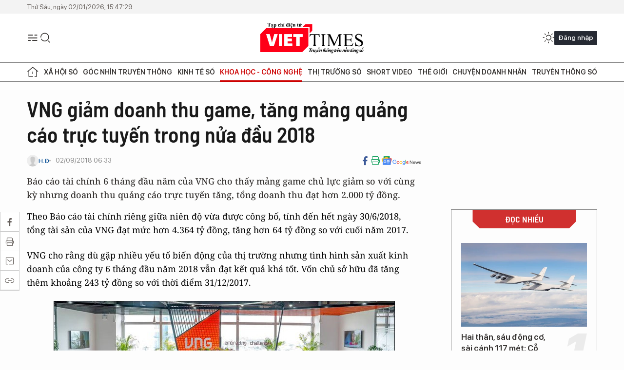

--- FILE ---
content_type: text/html;charset=utf-8
request_url: https://viettimes.vn/vng-giam-doanh-thu-game-tang-mang-quang-cao-truc-tuyen-trong-nua-dau-2018-post88959.html
body_size: 24811
content:
<!DOCTYPE html> <html lang="vi"> <head> <title>VNG giảm doanh thu game, tăng mảng quảng cáo trực tuyến | TẠP CHÍ ĐIỆN TỬ VIETTIMES</title> <meta name="description" content="Báo cáo tài chính 6 tháng đầu năm của VNG cho thấy mảng game chủ lực giảm so với cùng kỳ nhưng doanh thu quảng cáo trực tuyến tăng, tổng doanh thu đạt hơn 2.000 tỷ đồng."/> <meta name="keywords" content="Doanh thu, Báo cáo tài chính, Chi phí, Lợi nhuận sau thuế, Lợi nhuận, Điều chỉnh, Giảm nhẹ, Trước đó, Một số, Giàu Tiềm năng, Tại Việt Nam, Top 40, Tạp chí Forbes Việt Nam, Điểm sáng, Lê Hồng Minh, Zalo, Myanmar, Thái Lan, Nhà quảng cáo, Công nghiệp nội dung số, Tổng thu, Nghiên cứu thị trường, Lỗ lũy kế, Bán niên, Thương mại điện tử"/> <meta name="news_keywords" content="Doanh thu, Báo cáo tài chính, Chi phí, Lợi nhuận sau thuế, Lợi nhuận, Điều chỉnh, Giảm nhẹ, Trước đó, Một số, Giàu Tiềm năng, Tại Việt Nam, Top 40, Tạp chí Forbes Việt Nam, Điểm sáng, Lê Hồng Minh, Zalo, Myanmar, Thái Lan, Nhà quảng cáo, Công nghiệp nội dung số, Tổng thu, Nghiên cứu thị trường, Lỗ lũy kế, Bán niên, Thương mại điện tử"/> <meta http-equiv="Content-Type" content="text/html; charset=utf-8" /> <meta http-equiv="X-UA-Compatible" content="IE=edge"/> <meta http-equiv="refresh" content="1800" /> <meta name="revisit-after" content="1 days" /> <meta name="viewport" content="width=device-width, initial-scale=1"> <meta http-equiv="content-language" content="vi" /> <meta name="format-detection" content="telephone=no"/> <meta name="format-detection" content="address=no"/> <meta name="apple-mobile-web-app-capable" content="yes"> <meta name="apple-mobile-web-app-status-bar-style" content="black"> <meta name="apple-mobile-web-app-title" content="TẠP CHÍ ĐIỆN TỬ VIETTIMES"/> <meta name="referrer" content="no-referrer-when-downgrade"/> <link rel="shortcut icon" href="https://cdn.viettimes.vn/assets/web/styles/img/favicon.ico" type="image/x-icon" /> <link rel="preconnect" href="https://cdn.viettimes.vn"/> <link rel="dns-prefetch" href="https://cdn.viettimes.vn"/> <link rel="dns-prefetch" href="//www.google-analytics.com" /> <link rel="dns-prefetch" href="//www.googletagmanager.com" /> <link rel="dns-prefetch" href="//stc.za.zaloapp.com" /> <link rel="dns-prefetch" href="//fonts.googleapis.com" /> <script> var cmsConfig = { domainDesktop: 'https://viettimes.vn', domainMobile: 'https://viettimes.vn', domainApi: 'https://api.viettimes.vn', domainStatic: 'https://cdn.viettimes.vn', domainLog: 'https://log.viettimes.vn', googleAnalytics: 'G-9VXR93J6QG', siteId: 0, pageType: 1, objectId: 88959, adsZone: 93, allowAds: true, adsLazy: true, antiAdblock: true, }; var USER_AGENT=window.navigator&&(window.navigator.userAgent||window.navigator.vendor)||window.opera||"",IS_MOBILE=/Android|webOS|iPhone|iPod|BlackBerry|Windows Phone|IEMobile|Mobile Safari|Opera Mini/i.test(USER_AGENT),IS_REDIRECT=!1;function setCookie(e,o,i){var n=new Date,i=(n.setTime(n.getTime()+24*i*60*60*1e3),"expires="+n.toUTCString());document.cookie=e+"="+o+"; "+i+";path=/;"}function getCookie(e){var o=document.cookie.indexOf(e+"="),i=o+e.length+1;return!o&&e!==document.cookie.substring(0,e.length)||-1===o?null:(-1===(e=document.cookie.indexOf(";",i))&&(e=document.cookie.length),unescape(document.cookie.substring(i,e)))}; </script> <script> if(USER_AGENT && USER_AGENT.indexOf("facebot") <= 0 && USER_AGENT.indexOf("facebookexternalhit") <= 0) { var query = ''; var hash = ''; if (window.location.search) query = window.location.search; if (window.location.hash) hash = window.location.hash; var canonicalUrl = 'https://viettimes.vn/vng-giam-doanh-thu-game-tang-mang-quang-cao-truc-tuyen-trong-nua-dau-2018-post88959.html' + query + hash ; var curUrl = decodeURIComponent(window.location.href); if(!location.port && canonicalUrl.startsWith("http") && curUrl != canonicalUrl){ window.location.replace(canonicalUrl); } } </script> <meta name="author" content="TẠP CHÍ ĐIỆN TỬ VIETTIMES" /> <meta name="copyright" content="Copyright © 2026 by TẠP CHÍ ĐIỆN TỬ VIETTIMES" /> <meta name="RATING" content="GENERAL" /> <meta name="GENERATOR" content="TẠP CHÍ ĐIỆN TỬ VIETTIMES" /> <meta content="TẠP CHÍ ĐIỆN TỬ VIETTIMES" itemprop="sourceOrganization" name="source"/> <meta content="news" itemprop="genre" name="medium"/> <meta name="robots" content="noarchive, max-image-preview:large, index, follow" /> <meta name="GOOGLEBOT" content="noarchive, max-image-preview:large, index, follow" /> <link rel="canonical" href="https://viettimes.vn/vng-giam-doanh-thu-game-tang-mang-quang-cao-truc-tuyen-trong-nua-dau-2018-post88959.html" /> <meta property="og:site_name" content="TẠP CHÍ ĐIỆN TỬ VIETTIMES"/> <meta property="og:rich_attachment" content="true"/> <meta property="og:type" content="article"/> <meta property="og:url" content="https://viettimes.vn/vng-giam-doanh-thu-game-tang-mang-quang-cao-truc-tuyen-trong-nua-dau-2018-post88959.html"/> <meta property="og:image" content="https://cdn.viettimes.vn/images/8f57e31090c6e6a8f88d6b852c8b04f7c5e394e0856d7c61713df3988ee2e7c689fe0e8e8535a7f7ee7bd38a016df4d11f53c90dd07ac79b9a5de0c807b5fc1f/79962_NTWA.jpg.webp"/> <meta property="og:image:width" content="1200"/> <meta property="og:image:height" content="630"/> <meta property="og:title" content="VNG giảm doanh thu game, tăng mảng quảng cáo trực tuyến trong nửa đầu 2018"/> <meta property="og:description" content="Báo cáo tài chính 6 tháng đầu năm của VNG cho thấy mảng game chủ lực giảm so với cùng kỳ nhưng doanh thu quảng cáo trực tuyến tăng, tổng doanh thu đạt hơn 2.000 tỷ đồng."/> <meta name="twitter:card" value="summary"/> <meta name="twitter:url" content="https://viettimes.vn/vng-giam-doanh-thu-game-tang-mang-quang-cao-truc-tuyen-trong-nua-dau-2018-post88959.html"/> <meta name="twitter:title" content="VNG giảm doanh thu game, tăng mảng quảng cáo trực tuyến trong nửa đầu 2018"/> <meta name="twitter:description" content="Báo cáo tài chính 6 tháng đầu năm của VNG cho thấy mảng game chủ lực giảm so với cùng kỳ nhưng doanh thu quảng cáo trực tuyến tăng, tổng doanh thu đạt hơn 2.000 tỷ đồng."/> <meta name="twitter:image" content="https://cdn.viettimes.vn/images/8f57e31090c6e6a8f88d6b852c8b04f7c5e394e0856d7c61713df3988ee2e7c689fe0e8e8535a7f7ee7bd38a016df4d11f53c90dd07ac79b9a5de0c807b5fc1f/79962_NTWA.jpg.webp"/> <meta name="twitter:site" content="@TẠP CHÍ ĐIỆN TỬ VIETTIMES"/> <meta name="twitter:creator" content="@TẠP CHÍ ĐIỆN TỬ VIETTIMES"/> <meta property="article:publisher" content="https://web.facebook.com/viettimes.vn" /> <meta property="article:tag" content="doanh thu,báo cáo tài chính,chi phí,lợi nhuận sau thuế,lợi nhuận,giảm nhẹ,Trước đó,Một số,Giàu Tiềm năng,tại Việt Nam,Top 40,Tạp chí Forbes Việt Nam,điểm sáng,lê hồng minh,Zalo,Myanmar,Thái Lan,nhà quảng cáo,công nghiệp nội dung số,Tổng thu,nghiên cứu thị trường,lỗ lũy kế,Bán niên,thương mại điện tử."/> <meta property="article:section" content="Hạ tầng số,Công nghệ,Khoa học - Công nghệ ,Tin công nghệ" /> <meta property="article:published_time" content="2018-09-02T13:33:00+0700"/> <meta property="article:modified_time" content="2018-09-02T22:27:00+0700"/> <script type="application/ld+json"> { "@context": "http://schema.org", "@type": "Organization", "name": "TẠP CHÍ ĐIỆN TỬ VIETTIMES", "url": "https://viettimes.vn", "logo": "https://cdn.viettimes.vn/assets/web/styles/img/logo.png", "foundingDate": "2016", "founders": [ { "@type": "Person", "name": "Cơ quan của Hội Truyền thông số Việt Nam" } ], "address": [ { "@type": "PostalAddress", "streetAddress": "Hà Nội", "addressLocality": "Hà Nội City", "addressRegion": "Northeast", "postalCode": "100000", "addressCountry": "VNM" } ], "contactPoint": [ { "@type": "ContactPoint", "telephone": "+84-862-774-832", "contactType": "customer service" }, { "@type": "ContactPoint", "telephone": "+84-932-288-166", "contactType": "customer service" } ], "sameAs": [ "https://www.youtube.com/@TapchiVietTimes", "https://web.facebook.com/viettimes.vn/", "https://www.tiktok.com/@viettimes.vn?lang=vi-VN" ] } </script> <script type="application/ld+json"> { "@context" : "https://schema.org", "@type" : "WebSite", "name": "TẠP CHÍ ĐIỆN TỬ VIETTIMES", "url": "https://viettimes.vn", "alternateName" : "Tạp chí điện tử Viettimes, Cơ quan của Hội Truyền thông số Việt Nam", "potentialAction": { "@type": "SearchAction", "target": { "@type": "EntryPoint", "urlTemplate": "https:\/\/viettimes.vn/search/?q={search_term_string}" }, "query-input": "required name=search_term_string" } } </script> <script type="application/ld+json"> { "@context":"http://schema.org", "@type":"BreadcrumbList", "itemListElement":[ { "@type":"ListItem", "position":1, "item":{ "@id":"https://viettimes.vn/tin-ict/", "name":"Tin công nghệ" } } ] } </script> <script type="application/ld+json"> { "@context": "http://schema.org", "@type": "NewsArticle", "mainEntityOfPage":{ "@type":"WebPage", "@id":"https://viettimes.vn/vng-giam-doanh-thu-game-tang-mang-quang-cao-truc-tuyen-trong-nua-dau-2018-post88959.html" }, "headline": "VNG giảm doanh thu game, tăng mảng quảng cáo trực tuyến trong nửa đầu 2018", "description": "Báo cáo tài chính 6 tháng đầu năm của VNG cho thấy mảng game chủ lực giảm so với cùng kỳ nhưng doanh thu quảng cáo trực tuyến tăng, tổng doanh thu đạt hơn 2.000 tỷ đồng.", "image": { "@type": "ImageObject", "url": "https://cdn.viettimes.vn/images/8f57e31090c6e6a8f88d6b852c8b04f7c5e394e0856d7c61713df3988ee2e7c689fe0e8e8535a7f7ee7bd38a016df4d11f53c90dd07ac79b9a5de0c807b5fc1f/79962_NTWA.jpg.webp", "width" : 1200, "height" : 675 }, "datePublished": "2018-09-02T13:33:00+0700", "dateModified": "2018-09-02T22:27:00+0700", "author": { "@type": "Person", "name": "H.Đ" }, "publisher": { "@type": "Organization", "name": "TẠP CHÍ ĐIỆN TỬ VIETTIMES", "logo": { "@type": "ImageObject", "url": "https:\/\/cdn.viettimes.vn/assets/web/styles/img/logo.png" } } } </script> <link rel="preload" href="https://cdn.viettimes.vn/assets/web/styles/fonts/audio/icomoon.woff" as="font" type="font/woff" crossorigin=""> <link rel="preload" href="https://cdn.viettimes.vn/assets/web/styles/fonts/icomoon/icomoon-12-12-25.woff" as="font" type="font/woff" crossorigin=""> <link rel="preload" href="https://cdn.viettimes.vn/assets/web/styles/fonts/SFProDisplay/SFProDisplay-BlackItalic.woff2" as="font" type="font/woff2" crossorigin=""> <link rel="preload" href="https://cdn.viettimes.vn/assets/web/styles/fonts/SFProDisplay/SFProDisplay-Bold.woff2" as="font" type="font/woff2" crossorigin=""> <link rel="preload" href="https://cdn.viettimes.vn/assets/web/styles/fonts/SFProDisplay/SFProDisplay-Semibold.woff2" as="font" type="font/woff2" crossorigin=""> <link rel="preload" href="https://cdn.viettimes.vn/assets/web/styles/fonts/SFProDisplay/SFProDisplay-Medium.woff2" as="font" type="font/woff2" crossorigin=""> <link rel="preload" href="https://cdn.viettimes.vn/assets/web/styles/fonts/SFProDisplay/SFProDisplay-Regular.woff2" as="font" type="font/woff2" crossorigin=""> <link rel="preload" href="https://cdn.viettimes.vn/assets/web/styles/fonts/BSC/BarlowSemiCondensed-Bold.woff2" as="font" type="font/woff2" crossorigin=""> <link rel="preload" href="https://cdn.viettimes.vn/assets/web/styles/fonts/BSC/BarlowSemiCondensed-SemiBold.woff2" as="font" type="font/woff2" crossorigin=""> <link rel="preload" href="https://cdn.viettimes.vn/assets/web/styles/fonts/NotoSerif/NotoSerif-Bold.woff2" as="font" type="font/woff2" crossorigin=""> <link rel="preload" href="https://cdn.viettimes.vn/assets/web/styles/fonts/NotoSerif/NotoSerif-Medium.woff2" as="font" type="font/woff2" crossorigin=""> <link rel="preload" href="https://cdn.viettimes.vn/assets/web/styles/fonts/NotoSerif/NotoSerif-Regular.woff2" as="font" type="font/woff2" crossorigin=""> <link rel="preload" href="https://cdn.viettimes.vn/assets/web/styles/fonts/PoppinsZ/PoppinsZ-SemiBold.woff2" as="font" type="font/woff2" crossorigin=""> <link rel="preload" href="https://cdn.viettimes.vn/assets/web/styles/fonts/PoppinsZ/PoppinsZ-Medium.woff2" as="font" type="font/woff2" crossorigin=""> <link rel="preload" href="https://cdn.viettimes.vn/assets/web/styles/fonts/PoppinsZ/PoppinsZ-Regular.woff2" as="font" type="font/woff2" crossorigin=""> <link rel="preload" href="https://cdn.viettimes.vn/assets/web/styles/css/main.min-1.0.25.css" as="style"> <link rel="preload" href="https://cdn.viettimes.vn/assets/web/js/main.min-1.0.30.js" as="script"> <link rel="preload" href="https://cdn.viettimes.vn/assets/web/js/detail.min-1.0.11.js" as="script"> <link id="cms-style" rel="stylesheet" href="https://cdn.viettimes.vn/assets/web/styles/css/main.min-1.0.25.css"> <script type="text/javascript"> var _metaOgUrl = 'https://viettimes.vn/vng-giam-doanh-thu-game-tang-mang-quang-cao-truc-tuyen-trong-nua-dau-2018-post88959.html'; var page_title = document.title; var tracked_url = window.location.pathname + window.location.search + window.location.hash; var cate_path = 'tin-ict'; if (cate_path.length > 0) { tracked_url = "/" + cate_path + tracked_url; } </script> <script async="" src="https://www.googletagmanager.com/gtag/js?id=G-9VXR93J6QG"></script> <script> if(!IS_REDIRECT){ window.dataLayer = window.dataLayer || []; function gtag(){dataLayer.push(arguments);} gtag('js', new Date()); gtag('config', 'G-9VXR93J6QG', {page_path: tracked_url}); } </script> </head> <body class="detail-normal"> <div id="sdaWeb_SdaMasthead" class="rennab banner-top" data-platform="1" data-position="Web_SdaMasthead" style="display:none"> </div> <header class="site-header"> <div class="top-header"> <time class="time" id="today"></time> </div> <div class="grid"> <div class="menu-search"> <i class="ic-menu"></i> <div class="search"> <i class="ic-search"></i> <div class="search-form"> <div class="advance-search"> <input type="text" class="txtsearch" placeholder="Nhập từ khóa cần tìm"> <select id="dlMode" class="select-mode"> <option value="4" selected="">Tìm theo tiêu đề</option> <option value="5">Bài viết</option> <option value="2">Tác giả</option> </select> </div> <button type="button" class="btn btn_search" aria-label="Tìm kiếm"> <i class="ic-search"></i>Tìm kiếm </button> </div> </div> </div> <a class="logo" href="https://viettimes.vn" title="TẠP CHÍ ĐIỆN TỬ VIETTIMES">TẠP CHÍ ĐIỆN TỬ VIETTIMES</a> <div class="hdr-action"> <a href="javascript:void(0);" class="notification" title="Nhận thông báo"> <i class="ic-notification"></i> </a> <a href="javascript:void(0);" class="dark-mode" title="Chế độ tối"> <i class="ic-sun"></i> <i class="ic-moon"></i> </a> <div class="wrap-user user-profile"></div> </div> </div> <ul class="menu"> <li class="main"> <a href="/" class="menu-heading" title="Trang chủ"><i class="ic-home"></i></a> </li> <li class="main" data-id="175"> <a class="menu-heading" href="https://viettimes.vn/xa-hoi-so/" title="Xã hội số">Xã hội số</a> <div class="cate-news loading" data-zone="175"></div> </li> <li class="main" data-id="115"> <a class="menu-heading" href="https://viettimes.vn/goc-nhin-truyen-thong/" title="Góc nhìn truyền thông">Góc nhìn truyền thông</a> <div class="cate-news loading" data-zone="115"></div> </li> <li class="main" data-id="3"> <a class="menu-heading" href="https://viettimes.vn/kinh-te-so/" title="Kinh tế số">Kinh tế số</a> <div class="cate-news loading" data-zone="3"></div> </li> <li class="main" data-id="109"> <a class="menu-heading active" href="https://viettimes.vn/khoa-hoc-cong-nghe/" title="Khoa học - Công nghệ ">Khoa học - Công nghệ </a> <div class="cate-news loading" data-zone="109"></div> </li> <li class="main" data-id="189"> <a class="menu-heading" href="https://viettimes.vn/thi-truong-so/" title="Thị trường số">Thị trường số</a> <div class="cate-news loading" data-zone="189"></div> </li> <li class="main" data-id="195"> <a class="menu-heading" href="https://viettimes.vn/short/" title="Short Video">Short Video</a> <div class="cate-news loading" data-zone="195"></div> </li> <li class="main" data-id="121"> <a class="menu-heading" href="https://viettimes.vn/the-gioi/" title="Thế giới">Thế giới</a> <div class="cate-news loading" data-zone="121"></div> </li> <li class="main" data-id="38"> <a class="menu-heading" href="https://viettimes.vn/doanh-nghiep-doanh-nhan/" title="Chuyện doanh nhân ">Chuyện doanh nhân </a> <div class="cate-news loading" data-zone="38"></div> </li> <li class="main" data-id="116"> <a class="menu-heading" href="https://viettimes.vn/vdca/" title="Truyền thông số">Truyền thông số</a> <div class="cate-news loading" data-zone="116"></div> </li> </ul> </header> <div class="big-menu-vertical"> <div class="hdr-action"> <i class="ic-close">close</i> <a href="#" class="notification"> <i class="ic-notification"></i> </a> <a href="#" class="dark-mode hidden"> <i class="ic-sun"></i> <i class="ic-moon"></i> </a> <a href="#" class="btn-modal" data-target="loginModal"> Đăng nhập </a> </div> <ul class="menu"> <li class="main"> <a href="/" class="menu-heading" title="Trang chủ"><i class="ic-home"></i>Trang chủ</a> </li> <li class="main"> <a class="menu-heading" href="https://viettimes.vn/xa-hoi-so/" title="Xã hội số">Xã hội số</a> <i class="ic-chevron-down"></i> <ul class="sub-menu"> <li class="main"> <a href="https://viettimes.vn/xa-hoi-su-kien/" title="Xã hội">Xã hội</a> </li> <li class="main"> <a href="https://viettimes.vn/phap-luat/" title="Pháp luật">Pháp luật</a> </li> <li class="main"> <a href="https://viettimes.vn/xa-hoi/y-te/" title="Y tế">Y tế</a> </li> </ul> </li> <li class="main"> <a class="menu-heading" href="https://viettimes.vn/goc-nhin-truyen-thong/" title="Góc nhìn truyền thông">Góc nhìn truyền thông</a> </li> <li class="main"> <a class="menu-heading" href="https://viettimes.vn/kinh-te-so/" title="Kinh tế số">Kinh tế số</a> <i class="ic-chevron-down"></i> <ul class="sub-menu"> <li class="main"> <a href="https://viettimes.vn/bat-dong-san/" title="Bất động sản">Bất động sản</a> </li> <li class="main"> <a href="https://viettimes.vn/kinh-te-du-lieu/du-lieu/" title="Dữ liệu">Dữ liệu</a> </li> <li class="main"> <a href="https://viettimes.vn/kinh-te-du-lieu/quan-tri/" title="Kinh Doanh">Kinh Doanh</a> </li> <li class="main"> <a href="https://viettimes.vn/chung-khoan/" title="Chứng khoán">Chứng khoán</a> </li> </ul> </li> <li class="main"> <a class="menu-heading active" href="https://viettimes.vn/khoa-hoc-cong-nghe/" title="Khoa học - Công nghệ ">Khoa học - Công nghệ </a> <i class="ic-chevron-down"></i> <ul class="sub-menu"> <li class="main"> <a href="https://viettimes.vn/ai/" title="AI">AI</a> </li> <li class="main"> <a href="https://viettimes.vn/cong-nghe/chuyen-doi-so/" title="Chuyển đổi số">Chuyển đổi số</a> </li> <li class="main"> <a href="https://viettimes.vn/ha-tang-so/" title="Hạ tầng số">Hạ tầng số</a> </li> </ul> </li> <li class="main"> <a class="menu-heading" href="https://viettimes.vn/thi-truong-so/" title="Thị trường số">Thị trường số</a> <i class="ic-chevron-down"></i> <ul class="sub-menu"> <li class="main"> <a href="https://viettimes.vn/oto-xe-may/" title="Xe">Xe</a> </li> <li class="main"> <a href="https://viettimes.vn/san-pham-dich-vu/" title="Sản phẩm dịch vụ">Sản phẩm dịch vụ</a> </li> <li class="main"> <a href="https://viettimes.vn/tu-van-tieu-dung/" title="Tư vấn tiêu dùng">Tư vấn tiêu dùng</a> </li> </ul> </li> <li class="main"> <a class="menu-heading" href="https://viettimes.vn/the-gioi/" title="Thế giới">Thế giới</a> <i class="ic-chevron-down"></i> <ul class="sub-menu"> <li class="main"> <a href="https://viettimes.vn/chuyen-la/" title="Chuyện lạ">Chuyện lạ</a> </li> <li class="main"> <a href="https://viettimes.vn/the-gioi/phan-tich/" title="Phân tích">Phân tích</a> </li> <li class="main"> <a href="https://viettimes.vn/cong-nghe-moi/" title="Công nghệ mới">Công nghệ mới</a> </li> </ul> </li> <li class="main"> <a class="menu-heading" href="https://viettimes.vn/doanh-nghiep-doanh-nhan/" title="Chuyện doanh nhân ">Chuyện doanh nhân </a> </li> <li class="main"> <a class="menu-heading" href="https://viettimes.vn/vdca/" title="Truyền thông số">Truyền thông số</a> </li> <li class="main"> <a class="menu-heading" href="https://viettimes.vn/multimedia/" title="Viettimes Media">Viettimes Media</a> <i class="ic-chevron-down"></i> <ul class="sub-menu"> <li class="main"> <a href="https://viettimes.vn/anh/" title="Ảnh">Ảnh</a> </li> <li class="main"> <a href="https://viettimes.vn/video/" title="Video">Video</a> </li> <li class="main"> <a href="https://viettimes.vn/short/" title="Short Video">Short Video</a> </li> <li class="main"> <a href="https://viettimes.vn/emagazine/" title="Emagazine">Emagazine</a> </li> <li class="main"> <a href="https://viettimes.vn/infographic/" title="Infographic">Infographic</a> </li> </ul> </li> </ul> </div> <div class="site-body"> <div class="container"> <div id="sdaWeb_SdaTop" class="rennab " data-platform="1" data-position="Web_SdaTop" style="display:none"> </div> <div class="col"> <div class="main-col"> <div class="article"> <div class="article__header"> <h1 class="article__title cms-title "> VNG giảm doanh thu game, tăng mảng quảng cáo trực tuyến trong nửa đầu 2018 </h1> <div class="article__meta"> <div class="wrap-meta"> <div class="author"> <div class="wrap-avatar"> <img src="https://cdn.viettimes.vn/assets/web/styles/img/no-ava.png" alt="H.Đ"> </div> <div class="author-info"> <a class="name" href="#" title="H.Đ">H.Đ</a> </div> </div> <time class="time" datetime="2018-09-02T13:33:00+0700" data-time="1535869980" data-friendly="false">02/09/2018 13:33</time> <meta class="cms-date" itemprop="datePublished" content="2018-09-02T13:33:00+0700"> </div> <div class="social article__social"> <a href="javascript:void(0);" class="item" data-href="https://viettimes.vn/vng-giam-doanh-thu-game-tang-mang-quang-cao-truc-tuyen-trong-nua-dau-2018-post88959.html" data-rel="facebook" title="Facebook"> <i class="ic-facebook"></i> </a> <a href="javascript:void(0);" class="sendprint" title="In bài viết"><i class="ic-print"></i></a> <a href="https://news.google.com/publications/CAAiEE6ezvPKAM1ok3I5MxAd5DYqFAgKIhBOns7zygDNaJNyOTMQHeQ2?hl=vi" target="_blank" title="Google News"> <i class="ic-gg-news"> </i> </a> </div> </div> <div class="article__sapo cms-desc"> Báo cáo tài chính 6 tháng đầu năm của VNG cho thấy mảng game chủ lực giảm so với cùng kỳ nhưng doanh thu quảng cáo trực tuyến tăng, tổng doanh thu đạt hơn 2.000 tỷ đồng. </div> <div id="sdaWeb_SdaArticleAfterSapo" class="rennab " data-platform="1" data-position="Web_SdaArticleAfterSapo" style="display:none"> </div> </div> <div class="article__social features"> <a href="javascript:void(0);" class="item fb" data-href="https://viettimes.vn/vng-giam-doanh-thu-game-tang-mang-quang-cao-truc-tuyen-trong-nua-dau-2018-post88959.html" data-rel="facebook" title="Facebook"> <i class="ic-facebook"></i> </a> <a href="javascript:void(0);" class="print sendprint" title="In bài viết"><i class="ic-print"></i></a> <a href="javascript:void(0);" class="mail sendmail" data-href="https://viettimes.vn/vng-giam-doanh-thu-game-tang-mang-quang-cao-truc-tuyen-trong-nua-dau-2018-post88959.html" data-rel="Gửi mail"> <i class="ic-mail"></i> </a> <a href="javascript:void(0);" class="item link" data-href="https://viettimes.vn/vng-giam-doanh-thu-game-tang-mang-quang-cao-truc-tuyen-trong-nua-dau-2018-post88959.html" data-rel="copy"> <i class="ic-link"></i> </a> <a href="javascript:void(0);" onclick="ME.sendBookmark(this,88959);" class="bookmark btnBookmark hidden" title="Lưu tin" data-type="1" data-id="88959"> <i class="ic-bookmark"></i>Lưu tin </a> </div> <div class="article__body zce-content-body cms-body" itemprop="articleBody"> <p class="body-text">Theo Báo cáo tài chính riêng giữa niên độ vừa được công bố, tính đến hết ngày 30/6/2018, tổng tài sản của VNG đạt mức hơn 4.364 tỷ đồng, tăng hơn 64 tỷ đồng so với cuối năm 2017.</p>
<p class="body-text">VNG cho rằng dù gặp nhiều yếu tố biến động của thị trường nhưng tình hình sản xuất kinh doanh của công ty 6 tháng đầu năm 2018 vẫn đạt kết quả khá tốt. Vốn chủ sở hữu đã tăng thêm khoảng 243 tỷ đồng so với thời điểm 31/12/2017.</p>
<figure class="picture"> <img src="[data-uri]" data-width="800" data-height="302" class="lazyload cms-photo" data-large-src="https://cdn.viettimes.vn/images/d2d8ecceb7f9fb92fdc6d38a7b8876b19d30738c9801010b18968f4257daba0b7cc09419ae33639b69213ecbb8b44d7bdced13802b2ea3f99fc26a18450b2c38/152553_EDRM.jpg" data-src="https://cdn.viettimes.vn/images/cc114ff9a57bdedf14958f81e0c83909bd76ad0a979fc0a75ad44e575db4ee20ee35c23cba4ffcea8271f55261c3afa5/152553_EDRM.jpg" width="800" height="302">
</figure>
<p class="body-text">Doanh thu thuần về bán hàng và cung cấp dịch vụ 6 tháng đầu năm 2018 đạt hơn 2.065 tỷ đồng, giảm nhẹ 36 tỷ so với cùng kỳ nhưng doanh thu hoạt động tài chính tăng thêm gần 20 tỷ đồng. Lợi nhuận sau thuế đạt trên 241 tỷ.</p>
<div class="sda_middle"> <div id="sdaWeb_SdaArticleMiddle" class="rennab fyi" data-platform="1" data-position="Web_SdaArticleMiddle"> </div>
</div>
<p class="body-text">Mảng kinh doanh chủ lực của VNG là game chỉ đạt 1.682 tỷ đồng so với 1.779 tỷ đồng của 6 tháng đầu năm 2017. Tuy nhiên, điểm sáng đáng lưu ý là doanh thu quảng cáo trực tuyến của VNG lại tăng mạnh so với năm 2017, đạt gần 314 tỷ đồng so với 239 tỷ đồng trong 6 tháng đầu năm 2017.</p>
<p class="body-text">Doanh thu quảng cáo trực tuyến của VNG hiện đến từ các sản phẩm như Zalo, Zing MP3, Zing News,...</p>
<p class="body-text">Ngoài nguyên nhân sụt giảm doanh thu game từ yếu tố khách quan của thị trường nội dung số thì một số yếu tố khiến lợi nhuận 6 tháng đầu năm giảm so với cùng kỳ 2017 là chi phí vận hành, nhân sự, chi phí marketing tăng mạnh tại các thị trường mới mà VNG đang đầu tư như Thái Lan, Myanmar…</p>
<p class="body-text">Kết quả này cũng phù hợp với những chia sẻ trước đó từ Ban Giám đốc VNG về kế hoạch kinh doanh 2018, khi các chỉ số doanh thu và lợi nhuận được điều chỉnh giảm do việc tăng cường đầu tư vào những lĩnh vực mới mang tính chiến lược dài hạn như thương mại điện tử, thanh toán điện tử, cũng như với tiến trình mở rộng kinh doanh sang các thị trường quốc tế giàu tiềm năng.</p>
<div class="sda_middle"> <div id="sdaWeb_SdaArticleMiddle1" class="rennab fyi" data-platform="1" data-position="Web_SdaArticleMiddle1"> </div>
</div>
<p class="body-text">Tuy nhiên, xét tổng thể thì VNG vẫn đang là một trong số ít những doanh nghiệp trong nước có “sức khỏe tài chính” tốt khi lượng tiền mặt và các khoản tương đương tiền tính đến 31/6/2018 đạt 882 tỷ đồng, tăng hơn 392 tỷ đồng so với cuối năm 2017.</p>
<p class="body-text">Liên quan đến việc đầu tư vào công ty liên kết Tiki.vn, cuối năm 2017, sau khi JD.com đầu tư thêm 50 triệu USD vào Tiki thì VNG cũng đã tiếp tục đầu tư thêm hơn 121,8 tỷ đồng vào sàn thương mại điện tử lớn thứ 3 Việt Nam này. Tính đến thời điểm 30/6/2018, VNG đã đầu tư hơn 506 tỷ đồng để sở hữu 28,8% cổ phần của Tiki. Trên thực tế, cùng với khoản đầu tư mạnh tay của JD.com, giá trị cổ phần và phần vốn đầu tư của của VNG tại Tiki đã tăng lên gấp nhiều lần.</p>
<p class="body-text">Báo cáo tài chính cũng thể hiện việc VNG đã thu hồi khoản nợ gốc cho ông Lê Hồng Minh, Chủ tịch Hội đồng Quản trị kiêm Tổng Giám đốc vay là 249 tỷ đồng và VNG cũng đã hoàn thành việc thu hồi lại khoản cho vay 21,5 tỷ đồng từ Tiki. Nhờ đó, các khoản phải thu ngắn hạn của Công ty đã giảm mạnh.</p>
<div class="sda_middle"> <div id="sdaWeb_SdaArticleMiddle2" class="rennab fyi" data-platform="1" data-position="Web_SdaArticleMiddle2"> </div>
</div>
<p class="body-text">Ngày 23/8/2018, VNG cũng vừa được vinh danh trong Top 40 Thương hiệu công ty giá trị nhất Việt Nam do tạp chí Forbes Việt Nam bình chọn. Nhờ các chỉ số tài chính tốt, Forbes tính toán giá trị thương hiệu của VNG hiện đạt 47,2 triệu USD. Trước đó, vào năm 2014, công ty nghiên cứu thị trường World Startup Report từng định giá VNG hơn 1 tỷ USD, đồng nghĩa với việc VNG là startup kỳ lân (unicorn) duy nhất tại Việt Nam.</p> <div class="article__source"> <div class="source"> <span class="name">ICTNews</span> </div> </div> <div id="sdaWeb_SdaArticleAfterBody" class="rennab " data-platform="1" data-position="Web_SdaArticleAfterBody" style="display:none"> </div> <div class="article__tag"> <h3 class="box-heading"> <span class="title">Từ khóa: </span> </h3> <div class="box-content"> <a href="https://viettimes.vn/tu-khoa/doanh-thu-tag1932.html" title="doanh thu">#doanh thu</a> <a href="https://viettimes.vn/tu-khoa/bao-cao-tai-chinh-tag3300.html" title="báo cáo tài chính">#báo cáo tài chính</a> <a href="https://viettimes.vn/tu-khoa/chi-phi-tag1140.html" title="chi phí">#chi phí</a> <a href="https://viettimes.vn/tu-khoa/loi-nhuan-sau-thue-tag9246.html" title="lợi nhuận sau thuế">#lợi nhuận sau thuế</a> <a href="https://viettimes.vn/tu-khoa/loi-nhuan-tag1106.html" title="lợi nhuận">#lợi nhuận</a> <a href="https://viettimes.vn/tu-khoa/giam-nhe-tag3748.html" title="giảm nhẹ">#giảm nhẹ</a> <a href="https://viettimes.vn/tu-khoa/truoc-do-tag74172.html" title="Trước đó">#Trước đó</a> <a href="https://viettimes.vn/tu-khoa/mot-so-tag74170.html" title="Một số">#Một số</a> <a href="https://viettimes.vn/tu-khoa/giau-tiem-nang-tag82478.html" title="Giàu Tiềm năng">#Giàu Tiềm năng</a> <a href="https://viettimes.vn/tu-khoa/tai-viet-nam-tag24032.html" title="tại Việt Nam">#tại Việt Nam</a> <a href="https://viettimes.vn/tu-khoa/top-40-tag77675.html" title="Top 40">#Top 40</a> <a href="https://viettimes.vn/tu-khoa/tap-chi-forbes-viet-nam-tag63506.html" title="Tạp chí Forbes Việt Nam">#Tạp chí Forbes Việt Nam</a> <a href="https://viettimes.vn/tu-khoa/diem-sang-tag49155.html" title="điểm sáng">#điểm sáng</a> <a href="https://viettimes.vn/tu-khoa/le-hong-minh-tag25058.html" title="lê hồng minh">#lê hồng minh</a> <a href="https://viettimes.vn/tu-khoa/zalo-tag30148.html" title="Zalo">#Zalo</a> <a href="https://viettimes.vn/tu-khoa/myanmar-tag3120.html" title="Myanmar">#Myanmar</a> <a href="https://viettimes.vn/tu-khoa/thai-lan-tag959.html" title="Thái Lan">#Thái Lan</a> <a href="https://viettimes.vn/tu-khoa.html?q=nhà quảng cáo" title="nhà quảng cáo">#nhà quảng cáo</a> <a href="https://viettimes.vn/tu-khoa/cong-nghiep-noi-dung-so-tag41995.html" title="công nghiệp nội dung số">#công nghiệp nội dung số</a> <a href="https://viettimes.vn/tu-khoa/tong-thu-tag29611.html" title="Tổng thu">#Tổng thu</a> <a href="https://viettimes.vn/tu-khoa/nghien-cuu-thi-truong-tag19892.html" title="nghiên cứu thị trường">#nghiên cứu thị trường</a> <a href="https://viettimes.vn/tu-khoa/lo-luy-ke-tag9377.html" title="lỗ lũy kế">#lỗ lũy kế</a> <a href="https://viettimes.vn/tu-khoa/ban-nien-tag72819.html" title="Bán niên">#Bán niên</a> <a href="https://viettimes.vn/tu-khoa/thuong-mai-dien-tu-tag9201.html" title="thương mại điện tử.">#thương mại điện tử.</a> </div> </div> <div id="sdaWeb_SdaArticleAfterTag" class="rennab " data-platform="1" data-position="Web_SdaArticleAfterTag" style="display:none"> </div> <div class="article__meta"> <div class="fb-like" data-href="https://viettimes.vn/vng-giam-doanh-thu-game-tang-mang-quang-cao-truc-tuyen-trong-nua-dau-2018-post88959.html" data-width="" data-layout="button_count" data-action="like" data-size="small" data-share="true"></div> <a href="javascript:void(0);" onclick="ME.sendBookmark(this,88959);" class="bookmark btnBookmark hidden" title="Lưu tin" data-type="1" data-id="88959"> <i class="ic-bookmark"></i>Lưu tin </a> </div> <div class="wrap-comment" id="comment88959" data-id="88959" data-type="20"></div> <div id="sdaWeb_SdaArticleAfterComment" class="rennab " data-platform="1" data-position="Web_SdaArticleAfterComment" style="display:none"> </div> </div> </div> </div> <div class="sub-col"> <div id="sidebar-top-1"> <div class="hot-news"> <h3 class="box-heading"> <span class="title">Đọc nhiều</span> </h3> <div class="box-content" data-source="mostread-news"> <article class="story"> <figure class="story__thumb"> <a class="cms-link" href="https://viettimes.vn/hai-than-sau-dong-co-sai-canh-117-met-co-may-bay-lon-nhat-lich-su-nhan-loai-post193099.html" title="Hai thân, sáu động cơ, sải cánh 117 mét: Cỗ máy bay lớn nhất lịch sử nhân loại"> <img class="lazyload" src="[data-uri]" data-src="https://cdn.viettimes.vn/images/[base64]/hai-than-sau-dong-co-sai-canh-117-met-co-may-bay-lon-nhat-lich-su-nhan-loai.jpg.webp" data-srcset="https://cdn.viettimes.vn/images/[base64]/hai-than-sau-dong-co-sai-canh-117-met-co-may-bay-lon-nhat-lich-su-nhan-loai.jpg.webp 1x, https://cdn.viettimes.vn/images/[base64]/hai-than-sau-dong-co-sai-canh-117-met-co-may-bay-lon-nhat-lich-su-nhan-loai.jpg.webp 2x" alt="Hình ảnh về mẫu máy bay lớn nhất thế giới Stratolaunch ROC. Ảnh: OC."> <noscript><img src="https://cdn.viettimes.vn/images/[base64]/hai-than-sau-dong-co-sai-canh-117-met-co-may-bay-lon-nhat-lich-su-nhan-loai.jpg.webp" srcset="https://cdn.viettimes.vn/images/[base64]/hai-than-sau-dong-co-sai-canh-117-met-co-may-bay-lon-nhat-lich-su-nhan-loai.jpg.webp 1x, https://cdn.viettimes.vn/images/[base64]/hai-than-sau-dong-co-sai-canh-117-met-co-may-bay-lon-nhat-lich-su-nhan-loai.jpg.webp 2x" alt="Hình ảnh về mẫu máy bay lớn nhất thế giới Stratolaunch ROC. Ảnh: OC." class="image-fallback"></noscript> </a> </figure> <h2 class="story__heading" data-tracking="193099"> <a class="cms-link " href="https://viettimes.vn/hai-than-sau-dong-co-sai-canh-117-met-co-may-bay-lon-nhat-lich-su-nhan-loai-post193099.html" title="Hai thân, sáu động cơ, sải cánh 117 mét: Cỗ máy bay lớn nhất lịch sử nhân loại"> Hai thân, sáu động cơ, sải cánh 117 mét: Cỗ máy bay lớn nhất lịch sử nhân loại </a> </h2> </article> <article class="story"> <figure class="story__thumb"> <a class="cms-link" href="https://viettimes.vn/vi-sao-loi-tien-doan-nhat-ban-so-huu-vu-khi-hat-nhan-cua-henry-kissinger-khien-trung-quoc-lo-ngai-post193080.html" title="Vì sao lời tiên đoán Nhật Bản sở hữu vũ khí hạt nhân của Henry Kissinger khiến Trung Quốc lo ngại?"> <img class="lazyload" src="[data-uri]" data-src="https://cdn.viettimes.vn/images/[base64]/vi-sao-loi-tien-doan-nhat-ban-so-huu-vu-khi-hat-nhan-cua-henry-kissinger-khien-trung-quoc-lo-ngai.jpg.webp" data-srcset="https://cdn.viettimes.vn/images/[base64]/vi-sao-loi-tien-doan-nhat-ban-so-huu-vu-khi-hat-nhan-cua-henry-kissinger-khien-trung-quoc-lo-ngai.jpg.webp 1x, https://cdn.viettimes.vn/images/[base64]/vi-sao-loi-tien-doan-nhat-ban-so-huu-vu-khi-hat-nhan-cua-henry-kissinger-khien-trung-quoc-lo-ngai.jpg.webp 2x" alt="Một số chuyên gia hạt nhân Trung Quốc ước tính rằng Nhật Bản có khả năng phát triển vũ khí hạt nhân trong vòng chưa đầy 3 năm. Ảnh: Shutterstock."> <noscript><img src="https://cdn.viettimes.vn/images/[base64]/vi-sao-loi-tien-doan-nhat-ban-so-huu-vu-khi-hat-nhan-cua-henry-kissinger-khien-trung-quoc-lo-ngai.jpg.webp" srcset="https://cdn.viettimes.vn/images/[base64]/vi-sao-loi-tien-doan-nhat-ban-so-huu-vu-khi-hat-nhan-cua-henry-kissinger-khien-trung-quoc-lo-ngai.jpg.webp 1x, https://cdn.viettimes.vn/images/[base64]/vi-sao-loi-tien-doan-nhat-ban-so-huu-vu-khi-hat-nhan-cua-henry-kissinger-khien-trung-quoc-lo-ngai.jpg.webp 2x" alt="Một số chuyên gia hạt nhân Trung Quốc ước tính rằng Nhật Bản có khả năng phát triển vũ khí hạt nhân trong vòng chưa đầy 3 năm. Ảnh: Shutterstock." class="image-fallback"></noscript> </a> </figure> <h2 class="story__heading" data-tracking="193080"> <a class="cms-link " href="https://viettimes.vn/vi-sao-loi-tien-doan-nhat-ban-so-huu-vu-khi-hat-nhan-cua-henry-kissinger-khien-trung-quoc-lo-ngai-post193080.html" title="Vì sao lời tiên đoán Nhật Bản sở hữu vũ khí hạt nhân của Henry Kissinger khiến Trung Quốc lo ngại?"> Vì sao lời tiên đoán Nhật Bản sở hữu vũ khí hạt nhân của Henry Kissinger khiến Trung Quốc lo ngại? </a> </h2> </article> <article class="story"> <figure class="story__thumb"> <a class="cms-link" href="https://viettimes.vn/vi-sao-nhieu-nguoi-chuyen-sang-dung-viber-telegram-thay-vi-zalo-post193117.html" title="Vì sao nhiều người chuyển sang dùng Viber, Telegram thay vì Zalo?"> <img class="lazyload" src="[data-uri]" data-src="https://cdn.viettimes.vn/images/285b96eba2bb3dcf76915d226943995a07fef288742f31bb5de96ea33253a50602a421d8d601d6c00c51266062d9ace225741fce674319b54d57c4b639d9dbf7/1766997639995.jpg.webp" data-srcset="https://cdn.viettimes.vn/images/285b96eba2bb3dcf76915d226943995a07fef288742f31bb5de96ea33253a50602a421d8d601d6c00c51266062d9ace225741fce674319b54d57c4b639d9dbf7/1766997639995.jpg.webp 1x, https://cdn.viettimes.vn/images/ed48cbcf6d853bdbdd4d9de2f538f7a607fef288742f31bb5de96ea33253a50602a421d8d601d6c00c51266062d9ace225741fce674319b54d57c4b639d9dbf7/1766997639995.jpg.webp 2x" alt="Cũng hướng đến các cộng đồng như Zalo nhưng Telegram tiềm ẩn rủi ro khi dễ dàng bị người lạ thêm vào các nhóm chat không mong muốn. Ảnh: pcmag."> <noscript><img src="https://cdn.viettimes.vn/images/285b96eba2bb3dcf76915d226943995a07fef288742f31bb5de96ea33253a50602a421d8d601d6c00c51266062d9ace225741fce674319b54d57c4b639d9dbf7/1766997639995.jpg.webp" srcset="https://cdn.viettimes.vn/images/285b96eba2bb3dcf76915d226943995a07fef288742f31bb5de96ea33253a50602a421d8d601d6c00c51266062d9ace225741fce674319b54d57c4b639d9dbf7/1766997639995.jpg.webp 1x, https://cdn.viettimes.vn/images/ed48cbcf6d853bdbdd4d9de2f538f7a607fef288742f31bb5de96ea33253a50602a421d8d601d6c00c51266062d9ace225741fce674319b54d57c4b639d9dbf7/1766997639995.jpg.webp 2x" alt="Cũng hướng đến các cộng đồng như Zalo nhưng Telegram tiềm ẩn rủi ro khi dễ dàng bị người lạ thêm vào các nhóm chat không mong muốn. Ảnh: pcmag." class="image-fallback"></noscript> </a> </figure> <h2 class="story__heading" data-tracking="193117"> <a class="cms-link " href="https://viettimes.vn/vi-sao-nhieu-nguoi-chuyen-sang-dung-viber-telegram-thay-vi-zalo-post193117.html" title="Vì sao nhiều người chuyển sang dùng Viber, Telegram thay vì Zalo?"> Vì sao nhiều người chuyển sang dùng Viber, Telegram thay vì Zalo? </a> </h2> </article> <article class="story"> <figure class="story__thumb"> <a class="cms-link" href="https://viettimes.vn/phao-phan-luc-tam-xa-nhat-the-gioi-xuat-hien-trong-cuoc-tap-tran-cua-trung-quoc-o-eo-bien-dai-loan-post193188.html" title="Pháo phản lực tầm xa nhất thế giới xuất hiện trong cuộc tập trận của Trung Quốc ở eo biển Đài Loan"> <img class="lazyload" src="[data-uri]" data-src="https://cdn.viettimes.vn/images/[base64]/phao-phan-luc-tam-xa-nhat-the-gioi-xuat-hien-trong-cuoc-tap-tran-cua-trung-quoc-o-eo-bien-dai-loan.jpg.webp" alt="Hệ thống pháo phản lực PCL-191 của Trung Quốc trong cuộc tập trận &#34;Sứ mệnh Công lý 2025&#34;. Ảnh: MW."> <noscript><img src="https://cdn.viettimes.vn/images/[base64]/phao-phan-luc-tam-xa-nhat-the-gioi-xuat-hien-trong-cuoc-tap-tran-cua-trung-quoc-o-eo-bien-dai-loan.jpg.webp" alt="Hệ thống pháo phản lực PCL-191 của Trung Quốc trong cuộc tập trận &#34;Sứ mệnh Công lý 2025&#34;. Ảnh: MW." class="image-fallback"></noscript> </a> </figure> <h2 class="story__heading" data-tracking="193188"> <a class="cms-link " href="https://viettimes.vn/phao-phan-luc-tam-xa-nhat-the-gioi-xuat-hien-trong-cuoc-tap-tran-cua-trung-quoc-o-eo-bien-dai-loan-post193188.html" title="Pháo phản lực tầm xa nhất thế giới xuất hiện trong cuộc tập trận của Trung Quốc ở eo biển Đài Loan"> Pháo phản lực tầm xa nhất thế giới xuất hiện trong cuộc tập trận của Trung Quốc ở eo biển Đài Loan </a> </h2> </article> <article class="story"> <figure class="story__thumb"> <a class="cms-link" href="https://viettimes.vn/robot-tich-hop-ai-bieu-dien-vo-thuat-truoc-su-chung-kien-cua-tong-bi-thu-va-thu-tuong-post193086.html" title="Robot tích hợp AI biểu diễn võ thuật trước sự chứng kiến của Tổng bí thư và Thủ tướng"> <img class="lazyload" src="[data-uri]" data-src="https://cdn.viettimes.vn/images/f3f9c88caf9974c819dca90654624008204ee90e100f54eb161a34de674b7178020dd25cba3355ddea9b4a6ed10d0297ee7c70410f70d86c2130aa5e94af017e9162b1377e774ec7c2d1a79426725d11fae201a28b13684f4fbdefc0a2bc55b0/605637802-25970067252579643-5993809141340999349-n-2815.jpg.webp" data-srcset="https://cdn.viettimes.vn/images/f3f9c88caf9974c819dca90654624008204ee90e100f54eb161a34de674b7178020dd25cba3355ddea9b4a6ed10d0297ee7c70410f70d86c2130aa5e94af017e9162b1377e774ec7c2d1a79426725d11fae201a28b13684f4fbdefc0a2bc55b0/605637802-25970067252579643-5993809141340999349-n-2815.jpg.webp 1x, https://cdn.viettimes.vn/images/81a26cdb323aeadc399b8c1c5d868516204ee90e100f54eb161a34de674b7178020dd25cba3355ddea9b4a6ed10d0297ee7c70410f70d86c2130aa5e94af017e9162b1377e774ec7c2d1a79426725d11fae201a28b13684f4fbdefc0a2bc55b0/605637802-25970067252579643-5993809141340999349-n-2815.jpg.webp 2x" alt="Robot tích hợp AI biểu diễn võ thuật trước sự chứng kiến của Tổng bí thư và Thủ tướng"> <noscript><img src="https://cdn.viettimes.vn/images/f3f9c88caf9974c819dca90654624008204ee90e100f54eb161a34de674b7178020dd25cba3355ddea9b4a6ed10d0297ee7c70410f70d86c2130aa5e94af017e9162b1377e774ec7c2d1a79426725d11fae201a28b13684f4fbdefc0a2bc55b0/605637802-25970067252579643-5993809141340999349-n-2815.jpg.webp" srcset="https://cdn.viettimes.vn/images/f3f9c88caf9974c819dca90654624008204ee90e100f54eb161a34de674b7178020dd25cba3355ddea9b4a6ed10d0297ee7c70410f70d86c2130aa5e94af017e9162b1377e774ec7c2d1a79426725d11fae201a28b13684f4fbdefc0a2bc55b0/605637802-25970067252579643-5993809141340999349-n-2815.jpg.webp 1x, https://cdn.viettimes.vn/images/81a26cdb323aeadc399b8c1c5d868516204ee90e100f54eb161a34de674b7178020dd25cba3355ddea9b4a6ed10d0297ee7c70410f70d86c2130aa5e94af017e9162b1377e774ec7c2d1a79426725d11fae201a28b13684f4fbdefc0a2bc55b0/605637802-25970067252579643-5993809141340999349-n-2815.jpg.webp 2x" alt="Robot tích hợp AI biểu diễn võ thuật trước sự chứng kiến của Tổng bí thư và Thủ tướng" class="image-fallback"></noscript> </a> <i class="ic-type-video"></i> </figure> <h2 class="story__heading" data-tracking="193086"> <a class="cms-link " href="https://viettimes.vn/robot-tich-hop-ai-bieu-dien-vo-thuat-truoc-su-chung-kien-cua-tong-bi-thu-va-thu-tuong-post193086.html" title="Robot tích hợp AI biểu diễn võ thuật trước sự chứng kiến của Tổng bí thư và Thủ tướng"> Robot tích hợp AI biểu diễn võ thuật trước sự chứng kiến của Tổng bí thư và Thủ tướng </a> </h2> </article> </div> </div> <div id="sdaWeb_SdaRightHot1" class="rennab " data-platform="1" data-position="Web_SdaRightHot1" style="display:none"> </div> <div id="sdaWeb_SdaRightHot2" class="rennab " data-platform="1" data-position="Web_SdaRightHot2" style="display:none"> </div> <div class="new-news fyi-position"> <h3 class="box-heading"> <span class="title">Tin mới</span> </h3> <div class="box-content" data-source="latest-news"> <article class="story"> <figure class="story__thumb"> <a class="cms-link" href="https://viettimes.vn/lieu-apple-co-bo-lo-thi-truong-dien-thoai-gap-post166636.html" title="Liệu Apple có bỏ lỡ thị trường điện thoại gập?"> <img class="lazyload" src="[data-uri]" data-src="https://cdn.viettimes.vn/images/c692e9867c7f5232850ba79dde983fd2811b82565a58c5e1ec69e4c7c9364b2f658a4d5354ff8fd693579a1d2a80fdec62bf88479f35cf1d12bf4ecb29f3a91c/capture-9477.png.webp" alt="Ảnh: Google"> <noscript><img src="https://cdn.viettimes.vn/images/c692e9867c7f5232850ba79dde983fd2811b82565a58c5e1ec69e4c7c9364b2f658a4d5354ff8fd693579a1d2a80fdec62bf88479f35cf1d12bf4ecb29f3a91c/capture-9477.png.webp" alt="Ảnh: Google" class="image-fallback"></noscript> </a> </figure> <h2 class="story__heading" data-tracking="166636"> <a class="cms-link " href="https://viettimes.vn/lieu-apple-co-bo-lo-thi-truong-dien-thoai-gap-post166636.html" title="Liệu Apple có bỏ lỡ thị trường điện thoại gập?"> Liệu Apple có bỏ lỡ thị trường điện thoại gập? </a> </h2> </article> <article class="story"> <figure class="story__thumb"> <a class="cms-link" href="https://viettimes.vn/google-ra-mat-may-tinh-bang-pixel-di-kem-voi-dock-sac-khong-day-doc-dao-post166625.html" title="Google ra mắt máy tính bảng Pixel đi kèm với dock sạc không dây độc đáo"> <img class="lazyload" src="[data-uri]" data-src="https://cdn.viettimes.vn/images/c692e9867c7f5232850ba79dde983fd2e928a239de3be293a064cbf09b0e280a29850f66abeb46d0bf052dc04fcc18473538f505a51465149afc001892197df322b810ffe4f6cf53bfc7069ffdde2613/pixel-tablet-1-2304.png.webp" alt="Google ra mắt máy tính bảng Pixel đi kèm với dock sạc không dây độc đáo (Ảnh: Gizmochina)"> <noscript><img src="https://cdn.viettimes.vn/images/c692e9867c7f5232850ba79dde983fd2e928a239de3be293a064cbf09b0e280a29850f66abeb46d0bf052dc04fcc18473538f505a51465149afc001892197df322b810ffe4f6cf53bfc7069ffdde2613/pixel-tablet-1-2304.png.webp" alt="Google ra mắt máy tính bảng Pixel đi kèm với dock sạc không dây độc đáo (Ảnh: Gizmochina)" class="image-fallback"></noscript> </a> </figure> <h2 class="story__heading" data-tracking="166625"> <a class="cms-link " href="https://viettimes.vn/google-ra-mat-may-tinh-bang-pixel-di-kem-voi-dock-sac-khong-day-doc-dao-post166625.html" title="Google ra mắt máy tính bảng Pixel đi kèm với dock sạc không dây độc đáo"> Google ra mắt máy tính bảng Pixel đi kèm với dock sạc không dây độc đáo </a> </h2> </article> <article class="story"> <figure class="story__thumb"> <a class="cms-link" href="https://viettimes.vn/google-pixel-fold-ra-mat-voi-thiet-ke-nho-gon-chip-tensor-g2-post166624.html" title="Google Pixel Fold ra mắt với thiết kế nhỏ gọn, chip Tensor G2"> <img class="lazyload" src="[data-uri]" data-src="https://cdn.viettimes.vn/images/c692e9867c7f5232850ba79dde983fd2e928a239de3be293a064cbf09b0e280a2e3714f7ee00937a9e9f09bd582cf471614995af9ec62470e9385e532fefdda2badbb11974c9e4f81d729a0b6828506a/pixel-fold-1-5440.png.webp" alt="Google Pixel Fold ra mắt với thiết kế nhỏ gọn, chip Tensor G2 (Ảnh: Gizmochina)"> <noscript><img src="https://cdn.viettimes.vn/images/c692e9867c7f5232850ba79dde983fd2e928a239de3be293a064cbf09b0e280a2e3714f7ee00937a9e9f09bd582cf471614995af9ec62470e9385e532fefdda2badbb11974c9e4f81d729a0b6828506a/pixel-fold-1-5440.png.webp" alt="Google Pixel Fold ra mắt với thiết kế nhỏ gọn, chip Tensor G2 (Ảnh: Gizmochina)" class="image-fallback"></noscript> </a> </figure> <h2 class="story__heading" data-tracking="166624"> <a class="cms-link " href="https://viettimes.vn/google-pixel-fold-ra-mat-voi-thiet-ke-nho-gon-chip-tensor-g2-post166624.html" title="Google Pixel Fold ra mắt với thiết kế nhỏ gọn, chip Tensor G2"> Google Pixel Fold ra mắt với thiết kế nhỏ gọn, chip Tensor G2 </a> </h2> </article> <article class="story"> <figure class="story__thumb"> <a class="cms-link" href="https://viettimes.vn/lenh-trung-phat-chip-cua-hoa-ky-khien-cac-doanh-nghiep-trung-quoc-tim-den-cac-ky-thuat-sang-tao-post166573.html" title="Lệnh trừng phạt chip của Hoa Kỳ khiến các doanh nghiệp Trung Quốc tìm đến các kỹ thuật sáng tạo"> <img class="lazyload" src="[data-uri]" data-src="https://cdn.viettimes.vn/images/c692e9867c7f5232850ba79dde983fd2811b82565a58c5e1ec69e4c7c9364b2fb56ab1cd2258c7e939dae659e4cf2cca42de38c48408e7cdb7ff2f6e1b6a4dd6/capture-3946.png.webp" alt="Ảnh: Yahoo"> <noscript><img src="https://cdn.viettimes.vn/images/c692e9867c7f5232850ba79dde983fd2811b82565a58c5e1ec69e4c7c9364b2fb56ab1cd2258c7e939dae659e4cf2cca42de38c48408e7cdb7ff2f6e1b6a4dd6/capture-3946.png.webp" alt="Ảnh: Yahoo" class="image-fallback"></noscript> </a> </figure> <h2 class="story__heading" data-tracking="166573"> <a class="cms-link " href="https://viettimes.vn/lenh-trung-phat-chip-cua-hoa-ky-khien-cac-doanh-nghiep-trung-quoc-tim-den-cac-ky-thuat-sang-tao-post166573.html" title="Lệnh trừng phạt chip của Hoa Kỳ khiến các doanh nghiệp Trung Quốc tìm đến các kỹ thuật sáng tạo"> Lệnh trừng phạt chip của Hoa Kỳ khiến các doanh nghiệp Trung Quốc tìm đến các kỹ thuật sáng tạo </a> </h2> </article> <article class="story"> <figure class="story__thumb"> <a class="cms-link" href="https://viettimes.vn/an-do-thuc-hien-ke-hoach-tro-thanh-trung-tam-cung-cap-linh-kien-ban-dan-hang-dau-the-gioi-post166639.html" title="Ấn Độ thực hiện kế hoạch trở thành trung tâm cung cấp linh kiện bán dẫn hàng đầu thế giới"> <img class="lazyload" src="[data-uri]" data-src="https://cdn.viettimes.vn/images/c692e9867c7f5232850ba79dde983fd2eea726d3dfda30b6e21a95b170eb8decf4f61c3f64a817d2c3814111d1a89b5efeb9e6032330fb3d3c84bad95c2b4d95/andochip01-222.jpg.webp" alt="Sản xuất bảng mạch tại Ấn Độ. Ảnh Tech Wire Asia"> <noscript><img src="https://cdn.viettimes.vn/images/c692e9867c7f5232850ba79dde983fd2eea726d3dfda30b6e21a95b170eb8decf4f61c3f64a817d2c3814111d1a89b5efeb9e6032330fb3d3c84bad95c2b4d95/andochip01-222.jpg.webp" alt="Sản xuất bảng mạch tại Ấn Độ. Ảnh Tech Wire Asia" class="image-fallback"></noscript> </a> </figure> <h2 class="story__heading" data-tracking="166639"> <a class="cms-link " href="https://viettimes.vn/an-do-thuc-hien-ke-hoach-tro-thanh-trung-tam-cung-cap-linh-kien-ban-dan-hang-dau-the-gioi-post166639.html" title="Ấn Độ thực hiện kế hoạch trở thành trung tâm cung cấp linh kiện bán dẫn hàng đầu thế giới"> Ấn Độ thực hiện kế hoạch trở thành trung tâm cung cấp linh kiện bán dẫn hàng đầu thế giới </a> </h2> </article> </div> </div> <div id="sdaWeb_SdaRightHot3" class="rennab " data-platform="1" data-position="Web_SdaRightHot3" style="display:none"> </div> <div id="sdaWeb_SdaRight1" class="rennab " data-platform="1" data-position="Web_SdaRight1" style="display:none"> </div> <div id="sdaWeb_SdaRight2" class="rennab " data-platform="1" data-position="Web_SdaRight2" style="display:none"> </div> <div id="sdaWeb_SdaRight3" class="rennab " data-platform="1" data-position="Web_SdaRight3" style="display:none"> </div> </div><div id="sidebar-sticky-1"> <div id="sdaWeb_SdaRight4" class="rennab " data-platform="1" data-position="Web_SdaRight4" style="display:none"> </div> </div> </div> </div> <div id="sdaWeb_SdaArticleBeforeRecommend" class="rennab " data-platform="1" data-position="Web_SdaArticleBeforeRecommend" style="display:none"> </div> <div class="box-attention"> <h3 class="box-heading"> <span class="title">Đừng bỏ lỡ</span> </h3> <div class="box-content content-list" data-source="article-topic-highlight"> <article class="story" data-id="193267"> <figure class="story__thumb"> <a class="cms-link" href="https://viettimes.vn/bac-thong-tin-khong-day-ve-quang-trung-trong-sgk-bo-gddt-de-nghi-bo-cong-an-vao-cuoc-post193267.html" title="Bác thông tin ‘không dạy về Quang Trung&#39; trong SGK, Bộ GDĐT đề nghị Bộ Công an vào cuộc"> <img class="lazyload" src="[data-uri]" data-src="https://cdn.viettimes.vn/images/0b0e1bbb00936e23b48bfbd9241d42d91da8874a2fd744ce40acbb691ebee244727522c6aa6ea3b42dd162e24bbf5944886415d1df8ba50514456089d321a49bc81a009f0b80914173726e254db1b75e68a96eb5cdf90a1f7889645ddb6b7852/cach-de-hoc-sinh-tu-tin-gio-tay-phat-bieu-10-3088.jpg.webp" alt="Bộ GDĐT cho rằng nội dung dạy học về nhà Nguyễn với tư cách là một triều đại được thể hiện khách quan, đầy đủ."> <noscript><img src="https://cdn.viettimes.vn/images/0b0e1bbb00936e23b48bfbd9241d42d91da8874a2fd744ce40acbb691ebee244727522c6aa6ea3b42dd162e24bbf5944886415d1df8ba50514456089d321a49bc81a009f0b80914173726e254db1b75e68a96eb5cdf90a1f7889645ddb6b7852/cach-de-hoc-sinh-tu-tin-gio-tay-phat-bieu-10-3088.jpg.webp" alt="Bộ GDĐT cho rằng nội dung dạy học về nhà Nguyễn với tư cách là một triều đại được thể hiện khách quan, đầy đủ." class="image-fallback"></noscript> </a> </figure> <h2 class="story__heading" data-tracking="193267"> <a class="cms-link " href="https://viettimes.vn/bac-thong-tin-khong-day-ve-quang-trung-trong-sgk-bo-gddt-de-nghi-bo-cong-an-vao-cuoc-post193267.html" title="Bác thông tin ‘không dạy về Quang Trung&#39; trong SGK, Bộ GDĐT đề nghị Bộ Công an vào cuộc"> Bác thông tin ‘không dạy về Quang Trung' trong SGK, Bộ GDĐT đề nghị Bộ Công an vào cuộc </a> </h2> </article> <article class="story" data-id="193268"> <figure class="story__thumb"> <a class="cms-link" href="https://viettimes.vn/bac-bo-ret-dam-co-the-xuat-hien-bang-gia-co-quan-khi-tuong-ra-canh-bao-post193268.html" title="Bắc Bộ rét đậm, có thể xuất hiện băng giá, cơ quan khí tượng ra cảnh báo"> <img class="lazyload" src="[data-uri]" data-src="https://cdn.viettimes.vn/images/8d4ae567dc2a7fe8b6698fd8a358980c0ca82f274a78e2594d4adf42196b8bca4bafdc0e97f2b19bfdf6cc5abe7659fbdced13802b2ea3f99fc26a18450b2c38/anh-1-292.jpg.webp" data-srcset="https://cdn.viettimes.vn/images/8d4ae567dc2a7fe8b6698fd8a358980c0ca82f274a78e2594d4adf42196b8bca4bafdc0e97f2b19bfdf6cc5abe7659fbdced13802b2ea3f99fc26a18450b2c38/anh-1-292.jpg.webp 1x, https://cdn.viettimes.vn/images/8e3952dfdba6172380f65d8ba9a42682a086690a6afabed70879b30d600b6ba934f784559352bb8ea04a38ba3283490f48053a09861e1e8909204a507612a6d8/anh-1-292.jpg.webp 2x" alt="Bắc Bộ rét đậm, có thể xuất hiện băng giá, cơ quan khí tượng ra cảnh báo"> <noscript><img src="https://cdn.viettimes.vn/images/8d4ae567dc2a7fe8b6698fd8a358980c0ca82f274a78e2594d4adf42196b8bca4bafdc0e97f2b19bfdf6cc5abe7659fbdced13802b2ea3f99fc26a18450b2c38/anh-1-292.jpg.webp" srcset="https://cdn.viettimes.vn/images/8d4ae567dc2a7fe8b6698fd8a358980c0ca82f274a78e2594d4adf42196b8bca4bafdc0e97f2b19bfdf6cc5abe7659fbdced13802b2ea3f99fc26a18450b2c38/anh-1-292.jpg.webp 1x, https://cdn.viettimes.vn/images/8e3952dfdba6172380f65d8ba9a42682a086690a6afabed70879b30d600b6ba934f784559352bb8ea04a38ba3283490f48053a09861e1e8909204a507612a6d8/anh-1-292.jpg.webp 2x" alt="Bắc Bộ rét đậm, có thể xuất hiện băng giá, cơ quan khí tượng ra cảnh báo" class="image-fallback"></noscript> </a> </figure> <h2 class="story__heading" data-tracking="193268"> <a class="cms-link " href="https://viettimes.vn/bac-bo-ret-dam-co-the-xuat-hien-bang-gia-co-quan-khi-tuong-ra-canh-bao-post193268.html" title="Bắc Bộ rét đậm, có thể xuất hiện băng giá, cơ quan khí tượng ra cảnh báo"> Bắc Bộ rét đậm, có thể xuất hiện băng giá, cơ quan khí tượng ra cảnh báo </a> </h2> </article> <article class="story" data-id="193131"> <figure class="story__thumb"> <a class="cms-link" href="https://viettimes.vn/dan-thu-do-di-lai-tren-nen-tang-du-lieu-so-post193131.html" title="Dân Thủ đô đi lại trên nền tảng dữ liệu số"> <img class="lazyload" src="[data-uri]" data-src="https://cdn.viettimes.vn/images/0b0e1bbb00936e23b48bfbd9241d42d9abe24f17067bf57e64e7881683177bcdaaf7029b90ff43432e4d8685738014513f59e200d44aab0134133a907b42fb12de6006ae93785b5fbcc34afe2b66758425741fce674319b54d57c4b639d9dbf7/z7378496529982-103ae83e082cbdddd2d9a5c1c48f1a15.jpg.webp" alt="BusMap Hà Nội hỗ trợ tìm lộ trình và kết nối các loại hình giao thông công cộng trong thành phố."> <noscript><img src="https://cdn.viettimes.vn/images/0b0e1bbb00936e23b48bfbd9241d42d9abe24f17067bf57e64e7881683177bcdaaf7029b90ff43432e4d8685738014513f59e200d44aab0134133a907b42fb12de6006ae93785b5fbcc34afe2b66758425741fce674319b54d57c4b639d9dbf7/z7378496529982-103ae83e082cbdddd2d9a5c1c48f1a15.jpg.webp" alt="BusMap Hà Nội hỗ trợ tìm lộ trình và kết nối các loại hình giao thông công cộng trong thành phố." class="image-fallback"></noscript> </a> </figure> <h2 class="story__heading" data-tracking="193131"> <a class="cms-link " href="https://viettimes.vn/dan-thu-do-di-lai-tren-nen-tang-du-lieu-so-post193131.html" title="Dân Thủ đô đi lại trên nền tảng dữ liệu số"> Dân Thủ đô đi lại trên nền tảng dữ liệu số </a> </h2> </article> <article class="story" data-id="193252"> <figure class="story__thumb"> <a class="cms-link" href="https://viettimes.vn/chan-dung-doanh-nhan-goc-viet-duoc-bo-nhiem-lam-chu-tich-toyota-viet-nam-post193252.html" title="Chân dung doanh nhân gốc Việt được bổ nhiệm làm Chủ tịch Toyota Việt Nam"> <img class="lazyload" src="[data-uri]" data-src="https://cdn.viettimes.vn/images/[base64]/toyota-viet-nam-lan-dau-bo-nhiem-chu-tich-la-nguoi-goc-viet-anh-1.jpg.webp" data-srcset="https://cdn.viettimes.vn/images/[base64]/toyota-viet-nam-lan-dau-bo-nhiem-chu-tich-la-nguoi-goc-viet-anh-1.jpg.webp 1x, https://cdn.viettimes.vn/images/[base64]/toyota-viet-nam-lan-dau-bo-nhiem-chu-tich-la-nguoi-goc-viet-anh-1.jpg.webp 2x" alt="Ông Tiền Quốc Hào trong buổi nói chuyện với sinh viên Đại học Ngoại thương Hà Nội vào năm 2023. Ảnh: Toyota."> <noscript><img src="https://cdn.viettimes.vn/images/[base64]/toyota-viet-nam-lan-dau-bo-nhiem-chu-tich-la-nguoi-goc-viet-anh-1.jpg.webp" srcset="https://cdn.viettimes.vn/images/[base64]/toyota-viet-nam-lan-dau-bo-nhiem-chu-tich-la-nguoi-goc-viet-anh-1.jpg.webp 1x, https://cdn.viettimes.vn/images/[base64]/toyota-viet-nam-lan-dau-bo-nhiem-chu-tich-la-nguoi-goc-viet-anh-1.jpg.webp 2x" alt="Ông Tiền Quốc Hào trong buổi nói chuyện với sinh viên Đại học Ngoại thương Hà Nội vào năm 2023. Ảnh: Toyota." class="image-fallback"></noscript> </a> </figure> <h2 class="story__heading" data-tracking="193252"> <a class="cms-link " href="https://viettimes.vn/chan-dung-doanh-nhan-goc-viet-duoc-bo-nhiem-lam-chu-tich-toyota-viet-nam-post193252.html" title="Chân dung doanh nhân gốc Việt được bổ nhiệm làm Chủ tịch Toyota Việt Nam"> Chân dung doanh nhân gốc Việt được bổ nhiệm làm Chủ tịch Toyota Việt Nam </a> </h2> </article> <article class="story" data-id="193115"> <figure class="story__thumb"> <a class="cms-link" href="https://viettimes.vn/hoi-doanh-nhan-tre-da-nang-lam-gi-de-kien-tao-mang-luoi-2000-doanh-nghiep-trong-chuoi-gia-tri-post193115.html" title="Hội Doanh nhân trẻ Đà Nẵng làm gì để kiến tạo mạng lưới 2.000 doanh nghiệp trong chuỗi giá trị?"> <img class="lazyload" src="[data-uri]" data-src="https://cdn.viettimes.vn/images/84b0a8a6011a202187638231dca7530ff6f83a130baa92ab27782a9d48f03f716e8927d2087017937698aea2da145f9048053a09861e1e8909204a507612a6d8/minh-vuong.png.webp" alt="Ông Mai Minh Vương, tân Chủ tịch Hội Doanh nhân trẻ TP Đà Nẵng khoá VIII, nhiệm kỳ 2025-2028 trả lời phỏng vấn VietTimes. "> <noscript><img src="https://cdn.viettimes.vn/images/84b0a8a6011a202187638231dca7530ff6f83a130baa92ab27782a9d48f03f716e8927d2087017937698aea2da145f9048053a09861e1e8909204a507612a6d8/minh-vuong.png.webp" alt="Ông Mai Minh Vương, tân Chủ tịch Hội Doanh nhân trẻ TP Đà Nẵng khoá VIII, nhiệm kỳ 2025-2028 trả lời phỏng vấn VietTimes. " class="image-fallback"></noscript> </a> </figure> <h2 class="story__heading" data-tracking="193115"> <a class="cms-link " href="https://viettimes.vn/hoi-doanh-nhan-tre-da-nang-lam-gi-de-kien-tao-mang-luoi-2000-doanh-nghiep-trong-chuoi-gia-tri-post193115.html" title="Hội Doanh nhân trẻ Đà Nẵng làm gì để kiến tạo mạng lưới 2.000 doanh nghiệp trong chuỗi giá trị?"> Hội Doanh nhân trẻ Đà Nẵng làm gì để kiến tạo mạng lưới 2.000 doanh nghiệp trong chuỗi giá trị? </a> </h2> </article> <article class="story" data-id="193256"> <figure class="story__thumb"> <a class="cms-link" href="https://viettimes.vn/thi-truong-chung-khoan-toan-cau-but-pha-viet-nam-dan-dau-dong-nam-a-trong-nam-2025-post193256.html" title="Thị trường chứng khoán toàn cầu bứt phá, Việt Nam dẫn đầu Đông Nam Á trong năm 2025"> <img class="lazyload" src="[data-uri]" data-src="https://cdn.viettimes.vn/images/63462b12ad71130aa21e1d67f063e73647689eb85892512ce6705b351d780597dd0434ce95b54e996fd1f00627af9755745d7d5225eeb6a782c8a72f173983f0/chung-khoan.jpg.webp" data-srcset="https://cdn.viettimes.vn/images/63462b12ad71130aa21e1d67f063e73647689eb85892512ce6705b351d780597dd0434ce95b54e996fd1f00627af9755745d7d5225eeb6a782c8a72f173983f0/chung-khoan.jpg.webp 1x, https://cdn.viettimes.vn/images/2a751643cc7d966fbf55c53e50ad9e7fff898c809a43dbce1aec8917ed8a9f9b75f8c3d5aa82dfd7dbb8d833c222152fbadbb11974c9e4f81d729a0b6828506a/chung-khoan.jpg.webp 2x" alt="Thị trường chứng khoán toàn cầu bứt phá, Việt Nam dẫn đầu Đông Nam Á trong năm 2025"> <noscript><img src="https://cdn.viettimes.vn/images/63462b12ad71130aa21e1d67f063e73647689eb85892512ce6705b351d780597dd0434ce95b54e996fd1f00627af9755745d7d5225eeb6a782c8a72f173983f0/chung-khoan.jpg.webp" srcset="https://cdn.viettimes.vn/images/63462b12ad71130aa21e1d67f063e73647689eb85892512ce6705b351d780597dd0434ce95b54e996fd1f00627af9755745d7d5225eeb6a782c8a72f173983f0/chung-khoan.jpg.webp 1x, https://cdn.viettimes.vn/images/2a751643cc7d966fbf55c53e50ad9e7fff898c809a43dbce1aec8917ed8a9f9b75f8c3d5aa82dfd7dbb8d833c222152fbadbb11974c9e4f81d729a0b6828506a/chung-khoan.jpg.webp 2x" alt="Thị trường chứng khoán toàn cầu bứt phá, Việt Nam dẫn đầu Đông Nam Á trong năm 2025" class="image-fallback"></noscript> </a> </figure> <h2 class="story__heading" data-tracking="193256"> <a class="cms-link " href="https://viettimes.vn/thi-truong-chung-khoan-toan-cau-but-pha-viet-nam-dan-dau-dong-nam-a-trong-nam-2025-post193256.html" title="Thị trường chứng khoán toàn cầu bứt phá, Việt Nam dẫn đầu Đông Nam Á trong năm 2025"> Thị trường chứng khoán toàn cầu bứt phá, Việt Nam dẫn đầu Đông Nam Á trong năm 2025 </a> </h2> </article> <article class="story" data-id="193245"> <figure class="story__thumb"> <a class="cms-link" href="https://viettimes.vn/dien-bien-bat-ngo-ve-zalo-sau-bao-xoa-app-va-danh-gia-1-sao-post193245.html" title="Diễn biến bất ngờ về Zalo sau &#34;bão&#34; xóa app và đánh giá 1 sao"> <img class="lazyload" src="[data-uri]" data-src="https://cdn.viettimes.vn/images/[base64]/vt-dien-bien-la-cua-zalo-sau-khi-hung-bao-xoa-app-anh-thumb.jpg.webp" data-srcset="https://cdn.viettimes.vn/images/[base64]/vt-dien-bien-la-cua-zalo-sau-khi-hung-bao-xoa-app-anh-thumb.jpg.webp 1x, https://cdn.viettimes.vn/images/[base64]/vt-dien-bien-la-cua-zalo-sau-khi-hung-bao-xoa-app-anh-thumb.jpg.webp 2x" alt="Diễn biến bất ngờ về Zalo sau &#34;bão&#34; xóa app và đánh giá 1 sao"> <noscript><img src="https://cdn.viettimes.vn/images/[base64]/vt-dien-bien-la-cua-zalo-sau-khi-hung-bao-xoa-app-anh-thumb.jpg.webp" srcset="https://cdn.viettimes.vn/images/[base64]/vt-dien-bien-la-cua-zalo-sau-khi-hung-bao-xoa-app-anh-thumb.jpg.webp 1x, https://cdn.viettimes.vn/images/[base64]/vt-dien-bien-la-cua-zalo-sau-khi-hung-bao-xoa-app-anh-thumb.jpg.webp 2x" alt="Diễn biến bất ngờ về Zalo sau &#34;bão&#34; xóa app và đánh giá 1 sao" class="image-fallback"></noscript> </a> </figure> <h2 class="story__heading" data-tracking="193245"> <a class="cms-link " href="https://viettimes.vn/dien-bien-bat-ngo-ve-zalo-sau-bao-xoa-app-va-danh-gia-1-sao-post193245.html" title="Diễn biến bất ngờ về Zalo sau &#34;bão&#34; xóa app và đánh giá 1 sao"> Diễn biến bất ngờ về Zalo sau "bão" xóa app và đánh giá 1 sao </a> </h2> </article> <article class="story" data-id="193248"> <figure class="story__thumb"> <a class="cms-link" href="https://viettimes.vn/nganh-y-te-buoc-vao-cuoc-lot-xac-du-lieu-post193248.html" title="Ngành y tế bước vào “cuộc lột xác” dữ liệu "> <img class="lazyload" src="[data-uri]" data-src="https://cdn.viettimes.vn/images/20dbd2b726d79473f308c02fb6b70feae34baad490abe4f682c1b9b3f39f5518e636bd797eb208c9541196ca527c83cf22b810ffe4f6cf53bfc7069ffdde2613/image-1-6019.jpg.webp" alt="Ngành y tế bước vào “cuộc lột xác” dữ liệu "> <noscript><img src="https://cdn.viettimes.vn/images/20dbd2b726d79473f308c02fb6b70feae34baad490abe4f682c1b9b3f39f5518e636bd797eb208c9541196ca527c83cf22b810ffe4f6cf53bfc7069ffdde2613/image-1-6019.jpg.webp" alt="Ngành y tế bước vào “cuộc lột xác” dữ liệu " class="image-fallback"></noscript> </a> </figure> <h2 class="story__heading" data-tracking="193248"> <a class="cms-link " href="https://viettimes.vn/nganh-y-te-buoc-vao-cuoc-lot-xac-du-lieu-post193248.html" title="Ngành y tế bước vào “cuộc lột xác” dữ liệu "> Ngành y tế bước vào “cuộc lột xác” dữ liệu </a> </h2> </article> </div> </div> <div id="sdaWeb_SdaArticleAfterRecommend" class="rennab " data-platform="1" data-position="Web_SdaArticleAfterRecommend" style="display:none"> </div> <div class="col"> <div class="main-col"> <div class="read-more"> <h3 class="box-heading"> <a href="https://viettimes.vn/tin-ict/" title="Tin công nghệ" class="title"> Tin công nghệ </a> </h3> <div class="box-content content-list" data-source="recommendation-93"> <article class="story" data-id="166636"> <figure class="story__thumb"> <a class="cms-link" href="https://viettimes.vn/lieu-apple-co-bo-lo-thi-truong-dien-thoai-gap-post166636.html" title="Liệu Apple có bỏ lỡ thị trường điện thoại gập?"> <img class="lazyload" src="[data-uri]" data-src="https://cdn.viettimes.vn/images/4913bdda32fa4768cd86a5fd17b0758f811b82565a58c5e1ec69e4c7c9364b2f658a4d5354ff8fd693579a1d2a80fdec62bf88479f35cf1d12bf4ecb29f3a91c/capture-9477.png.webp" alt="Ảnh: Google"> <noscript><img src="https://cdn.viettimes.vn/images/4913bdda32fa4768cd86a5fd17b0758f811b82565a58c5e1ec69e4c7c9364b2f658a4d5354ff8fd693579a1d2a80fdec62bf88479f35cf1d12bf4ecb29f3a91c/capture-9477.png.webp" alt="Ảnh: Google" class="image-fallback"></noscript> </a> </figure> <h2 class="story__heading" data-tracking="166636"> <a class="cms-link " href="https://viettimes.vn/lieu-apple-co-bo-lo-thi-truong-dien-thoai-gap-post166636.html" title="Liệu Apple có bỏ lỡ thị trường điện thoại gập?"> Liệu Apple có bỏ lỡ thị trường điện thoại gập? </a> </h2> <div class="story__summary "> <p>VietTimes – Cho đến nay, Apple dường như không mấy quan tâm đến việc tham gia xu hướng thị trường điện thoại gập đầy béo bở này.</p> </div> </article> <article class="story" data-id="166625"> <figure class="story__thumb"> <a class="cms-link" href="https://viettimes.vn/google-ra-mat-may-tinh-bang-pixel-di-kem-voi-dock-sac-khong-day-doc-dao-post166625.html" title="Google ra mắt máy tính bảng Pixel đi kèm với dock sạc không dây độc đáo"> <img class="lazyload" src="[data-uri]" data-src="https://cdn.viettimes.vn/images/4913bdda32fa4768cd86a5fd17b0758fe928a239de3be293a064cbf09b0e280a29850f66abeb46d0bf052dc04fcc18473538f505a51465149afc001892197df322b810ffe4f6cf53bfc7069ffdde2613/pixel-tablet-1-2304.png.webp" alt="Google ra mắt máy tính bảng Pixel đi kèm với dock sạc không dây độc đáo (Ảnh: Gizmochina)"> <noscript><img src="https://cdn.viettimes.vn/images/4913bdda32fa4768cd86a5fd17b0758fe928a239de3be293a064cbf09b0e280a29850f66abeb46d0bf052dc04fcc18473538f505a51465149afc001892197df322b810ffe4f6cf53bfc7069ffdde2613/pixel-tablet-1-2304.png.webp" alt="Google ra mắt máy tính bảng Pixel đi kèm với dock sạc không dây độc đáo (Ảnh: Gizmochina)" class="image-fallback"></noscript> </a> </figure> <h2 class="story__heading" data-tracking="166625"> <a class="cms-link " href="https://viettimes.vn/google-ra-mat-may-tinh-bang-pixel-di-kem-voi-dock-sac-khong-day-doc-dao-post166625.html" title="Google ra mắt máy tính bảng Pixel đi kèm với dock sạc không dây độc đáo"> Google ra mắt máy tính bảng Pixel đi kèm với dock sạc không dây độc đáo </a> </h2> <div class="story__summary "> <p>VietTimes – Chiếc máy tính bảng của Google có cấu hình rất mạnh mẽ và mức giá hợp lý.</p> </div> </article> <article class="story" data-id="166624"> <figure class="story__thumb"> <a class="cms-link" href="https://viettimes.vn/google-pixel-fold-ra-mat-voi-thiet-ke-nho-gon-chip-tensor-g2-post166624.html" title="Google Pixel Fold ra mắt với thiết kế nhỏ gọn, chip Tensor G2"> <img class="lazyload" src="[data-uri]" data-src="https://cdn.viettimes.vn/images/4913bdda32fa4768cd86a5fd17b0758fe928a239de3be293a064cbf09b0e280a2e3714f7ee00937a9e9f09bd582cf471614995af9ec62470e9385e532fefdda2badbb11974c9e4f81d729a0b6828506a/pixel-fold-1-5440.png.webp" alt="Google Pixel Fold ra mắt với thiết kế nhỏ gọn, chip Tensor G2 (Ảnh: Gizmochina)"> <noscript><img src="https://cdn.viettimes.vn/images/4913bdda32fa4768cd86a5fd17b0758fe928a239de3be293a064cbf09b0e280a2e3714f7ee00937a9e9f09bd582cf471614995af9ec62470e9385e532fefdda2badbb11974c9e4f81d729a0b6828506a/pixel-fold-1-5440.png.webp" alt="Google Pixel Fold ra mắt với thiết kế nhỏ gọn, chip Tensor G2 (Ảnh: Gizmochina)" class="image-fallback"></noscript> </a> </figure> <h2 class="story__heading" data-tracking="166624"> <a class="cms-link " href="https://viettimes.vn/google-pixel-fold-ra-mat-voi-thiet-ke-nho-gon-chip-tensor-g2-post166624.html" title="Google Pixel Fold ra mắt với thiết kế nhỏ gọn, chip Tensor G2"> Google Pixel Fold ra mắt với thiết kế nhỏ gọn, chip Tensor G2 </a> </h2> <div class="story__summary "> <p>VietTimes – Thông tin về mẫu smartphone gập của Google đã rò rỉ một thời gian và hôm nay nó đã chính thức ra mắt công chúng.</p> </div> </article> <article class="story" data-id="166573"> <figure class="story__thumb"> <a class="cms-link" href="https://viettimes.vn/lenh-trung-phat-chip-cua-hoa-ky-khien-cac-doanh-nghiep-trung-quoc-tim-den-cac-ky-thuat-sang-tao-post166573.html" title="Lệnh trừng phạt chip của Hoa Kỳ khiến các doanh nghiệp Trung Quốc tìm đến các kỹ thuật sáng tạo"> <img class="lazyload" src="[data-uri]" data-src="https://cdn.viettimes.vn/images/4913bdda32fa4768cd86a5fd17b0758f811b82565a58c5e1ec69e4c7c9364b2fb56ab1cd2258c7e939dae659e4cf2cca42de38c48408e7cdb7ff2f6e1b6a4dd6/capture-3946.png.webp" alt="Ảnh: Yahoo"> <noscript><img src="https://cdn.viettimes.vn/images/4913bdda32fa4768cd86a5fd17b0758f811b82565a58c5e1ec69e4c7c9364b2fb56ab1cd2258c7e939dae659e4cf2cca42de38c48408e7cdb7ff2f6e1b6a4dd6/capture-3946.png.webp" alt="Ảnh: Yahoo" class="image-fallback"></noscript> </a> </figure> <h2 class="story__heading" data-tracking="166573"> <a class="cms-link " href="https://viettimes.vn/lenh-trung-phat-chip-cua-hoa-ky-khien-cac-doanh-nghiep-trung-quoc-tim-den-cac-ky-thuat-sang-tao-post166573.html" title="Lệnh trừng phạt chip của Hoa Kỳ khiến các doanh nghiệp Trung Quốc tìm đến các kỹ thuật sáng tạo"> Lệnh trừng phạt chip của Hoa Kỳ khiến các doanh nghiệp Trung Quốc tìm đến các kỹ thuật sáng tạo </a> </h2> <div class="story__summary "> <p>VietTimes –&nbsp;Các công ty Trung Quốc bao gồm Alibaba, Baidu và Huawei đang nghiên cứu các kỹ thuật để đạt được mức độ hiệu quả của AI mà không cần sử dụng chip tiên tiến.</p> </div> </article> <div id="sdaWeb_SdaArticleNative1" class="rennab " data-platform="1" data-position="Web_SdaArticleNative1" style="display:none"> </div> <article class="story" data-id="166639"> <figure class="story__thumb"> <a class="cms-link" href="https://viettimes.vn/an-do-thuc-hien-ke-hoach-tro-thanh-trung-tam-cung-cap-linh-kien-ban-dan-hang-dau-the-gioi-post166639.html" title="Ấn Độ thực hiện kế hoạch trở thành trung tâm cung cấp linh kiện bán dẫn hàng đầu thế giới"> <img class="lazyload" src="[data-uri]" data-src="https://cdn.viettimes.vn/images/4913bdda32fa4768cd86a5fd17b0758feea726d3dfda30b6e21a95b170eb8decf4f61c3f64a817d2c3814111d1a89b5efeb9e6032330fb3d3c84bad95c2b4d95/andochip01-222.jpg.webp" alt="Sản xuất bảng mạch tại Ấn Độ. Ảnh Tech Wire Asia"> <noscript><img src="https://cdn.viettimes.vn/images/4913bdda32fa4768cd86a5fd17b0758feea726d3dfda30b6e21a95b170eb8decf4f61c3f64a817d2c3814111d1a89b5efeb9e6032330fb3d3c84bad95c2b4d95/andochip01-222.jpg.webp" alt="Sản xuất bảng mạch tại Ấn Độ. Ảnh Tech Wire Asia" class="image-fallback"></noscript> </a> </figure> <h2 class="story__heading" data-tracking="166639"> <a class="cms-link " href="https://viettimes.vn/an-do-thuc-hien-ke-hoach-tro-thanh-trung-tam-cung-cap-linh-kien-ban-dan-hang-dau-the-gioi-post166639.html" title="Ấn Độ thực hiện kế hoạch trở thành trung tâm cung cấp linh kiện bán dẫn hàng đầu thế giới"> Ấn Độ thực hiện kế hoạch trở thành trung tâm cung cấp linh kiện bán dẫn hàng đầu thế giới </a> </h2> <div class="story__summary "> <p>VietTimes –&nbsp;Ấn Độ đang hiện thực hóa tham vọng trở thành một trong những&nbsp;quốc gia dẫn đầu toàn cầu trong ngành công nghiệp bán dẫn bằng giải pháp hỗ trợ&nbsp;đầu tư, xây dựng các nhà máy sản xuất chip ở đất nước này. </p> </div> </article> <article class="story" data-id="166604"> <figure class="story__thumb"> <a class="cms-link" href="https://viettimes.vn/nhap-khau-chip-cua-trung-quoc-giam-manh-trong-3-thang-dau-nam-post166604.html" title="Nhập khẩu chip của Trung Quốc giảm mạnh trong 3 tháng đầu năm"> <img class="lazyload" src="[data-uri]" data-src="https://cdn.viettimes.vn/images/4913bdda32fa4768cd86a5fd17b0758f811b82565a58c5e1ec69e4c7c9364b2faa56cc27500eb44b066094b31f3bce8e5f88137259e59ef3e237829db4b92d1a/capture-6877.png.webp" alt="Ảnh: SCMP"> <noscript><img src="https://cdn.viettimes.vn/images/4913bdda32fa4768cd86a5fd17b0758f811b82565a58c5e1ec69e4c7c9364b2faa56cc27500eb44b066094b31f3bce8e5f88137259e59ef3e237829db4b92d1a/capture-6877.png.webp" alt="Ảnh: SCMP" class="image-fallback"></noscript> </a> </figure> <h2 class="story__heading" data-tracking="166604"> <a class="cms-link " href="https://viettimes.vn/nhap-khau-chip-cua-trung-quoc-giam-manh-trong-3-thang-dau-nam-post166604.html" title="Nhập khẩu chip của Trung Quốc giảm mạnh trong 3 tháng đầu năm"> Nhập khẩu chip của Trung Quốc giảm mạnh trong 3 tháng đầu năm </a> </h2> <div class="story__summary "> <p>VietTimes –&nbsp;Trong ba tháng đầu năm, Trung Quốc đã nhập khẩu chip với tổng giá trị lần lượt là 14,6 tỉ USD và 30,6 tỉ USD từ Hàn Quốc và Đài Loan, giảm 35,1% và 23,6% so với cùng kỳ năm ngoái.</p> </div> </article> <article class="story" data-id="166602"> <figure class="story__thumb"> <a class="cms-link" href="https://viettimes.vn/trung-quoc-bat-giu-nguoi-dan-ong-bi-cao-buoc-dung-chatgpt-de-lan-truyen-tin-gia-post166602.html" title="Trung Quốc bắt giữ người đàn ông bị cáo buộc dùng ChatGPT để lan truyền tin giả"> <img class="lazyload" src="[data-uri]" data-src="https://cdn.viettimes.vn/images/4913bdda32fa4768cd86a5fd17b0758f811b82565a58c5e1ec69e4c7c9364b2faa56cc27500eb44b066094b31f3bce8e1b7b1f0d6a953763b2ad749c9850d79c/capture-922.png.webp" alt="Ảnh: CNN"> <noscript><img src="https://cdn.viettimes.vn/images/4913bdda32fa4768cd86a5fd17b0758f811b82565a58c5e1ec69e4c7c9364b2faa56cc27500eb44b066094b31f3bce8e1b7b1f0d6a953763b2ad749c9850d79c/capture-922.png.webp" alt="Ảnh: CNN" class="image-fallback"></noscript> </a> </figure> <h2 class="story__heading" data-tracking="166602"> <a class="cms-link " href="https://viettimes.vn/trung-quoc-bat-giu-nguoi-dan-ong-bi-cao-buoc-dung-chatgpt-de-lan-truyen-tin-gia-post166602.html" title="Trung Quốc bắt giữ người đàn ông bị cáo buộc dùng ChatGPT để lan truyền tin giả"> Trung Quốc bắt giữ người đàn ông bị cáo buộc dùng ChatGPT để lan truyền tin giả </a> </h2> <div class="story__summary "> <p>VietTimes – Nghi phạm được cho là đã sử dụng ChatGPT để tạo một báo cáo không có thật về một vụ tai nạn tàu hỏa, sau đó anh ta đăng lên mạng để kiếm lời.</p> </div> </article> <article class="story" data-id="166644"> <figure class="story__thumb"> <a class="cms-link" href="https://viettimes.vn/xay-dung-he-sinh-thai-khoi-nghiep-doi-moi-sang-tao-vung-dong-bang-song-hong-post166644.html" title="Xây dựng hệ sinh thái khởi nghiệp đổi mới sáng tạo vùng đồng bằng sông Hồng"> <img class="lazyload" src="[data-uri]" data-src="https://cdn.viettimes.vn/images/4913bdda32fa4768cd86a5fd17b0758f75282615553163d4a9b996f703fefe294f2103f004319ca5d1b2d6a4e936bfb6e040a355be8d1db582437f533948ec46/dbsh2023-5171.jpg.webp" alt="Thứ trưởng Bộ KHCN Trần Văn Tùng phát biểu tại diễn đàn"> <noscript><img src="https://cdn.viettimes.vn/images/4913bdda32fa4768cd86a5fd17b0758f75282615553163d4a9b996f703fefe294f2103f004319ca5d1b2d6a4e936bfb6e040a355be8d1db582437f533948ec46/dbsh2023-5171.jpg.webp" alt="Thứ trưởng Bộ KHCN Trần Văn Tùng phát biểu tại diễn đàn" class="image-fallback"></noscript> </a> </figure> <h2 class="story__heading" data-tracking="166644"> <a class="cms-link " href="https://viettimes.vn/xay-dung-he-sinh-thai-khoi-nghiep-doi-moi-sang-tao-vung-dong-bang-song-hong-post166644.html" title="Xây dựng hệ sinh thái khởi nghiệp đổi mới sáng tạo vùng đồng bằng sông Hồng"> Xây dựng hệ sinh thái khởi nghiệp đổi mới sáng tạo vùng đồng bằng sông Hồng </a> </h2> <div class="story__summary "> <p>VietTimes – Ngày 11/5, Diễn đàn cao cấp về xây dựng hệ sinh thái khởi nghiệp đổi mới sáng tạo vùng đồng bằng sông Hồng đã được Liên đoàn Thương mại và Công nghiệp Việt Nam, Bộ Khoa học và Công nghệ và UBND tỉnh Nam Định tổ chức.&nbsp;</p> </div> </article> <article class="story" data-id="166643"> <figure class="story__thumb"> <a class="cms-link" href="https://viettimes.vn/10000-doanh-nghiep-se-duoc-tang-bo-giai-phap-van-phong-so-misa-amis-de-toi-uu-hoa-van-hanh-post166643.html" title="10.000 doanh nghiệp sẽ được tặng bộ giải pháp văn phòng số MISA AMIS để tối ưu hóa vận hành"> <img class="lazyload" src="[data-uri]" data-src="https://cdn.viettimes.vn/images/4913bdda32fa4768cd86a5fd17b0758f75282615553163d4a9b996f703fefe2968bc0f18443680d66e7afad92e8f0e02bd5c8c53e93fddcbaa217483398f1182deb74e55ba4e3484377e3d85bbad6c10/toa-dam-van-hanh-toi-uu-1946.jpg.webp" alt="Các diễn giả tham gia buổi tọa đàm và sự kiện công bố chương trình tặng giải pháp văn phòng số cho 10.000 doanh nghiệp "> <noscript><img src="https://cdn.viettimes.vn/images/4913bdda32fa4768cd86a5fd17b0758f75282615553163d4a9b996f703fefe2968bc0f18443680d66e7afad92e8f0e02bd5c8c53e93fddcbaa217483398f1182deb74e55ba4e3484377e3d85bbad6c10/toa-dam-van-hanh-toi-uu-1946.jpg.webp" alt="Các diễn giả tham gia buổi tọa đàm và sự kiện công bố chương trình tặng giải pháp văn phòng số cho 10.000 doanh nghiệp " class="image-fallback"></noscript> </a> </figure> <h2 class="story__heading" data-tracking="166643"> <a class="cms-link " href="https://viettimes.vn/10000-doanh-nghiep-se-duoc-tang-bo-giai-phap-van-phong-so-misa-amis-de-toi-uu-hoa-van-hanh-post166643.html" title="10.000 doanh nghiệp sẽ được tặng bộ giải pháp văn phòng số MISA AMIS để tối ưu hóa vận hành"> 10.000 doanh nghiệp sẽ được tặng bộ giải pháp văn phòng số MISA AMIS để tối ưu hóa vận hành </a> </h2> <div class="story__summary "> <p>VietTimes – Đây là chương trình do Công ty cổ phần MISA thực hiện&nbsp;nhằm hỗ trợ các doanh nghiệp chuyển đổi số, thay đổi phương thức vận hành để tối ưu chi phí, gia tăng năng suất.</p> </div> </article> <article class="story" data-id="166612"> <figure class="story__thumb"> <a class="cms-link" href="https://viettimes.vn/tan-chu-tich-hoi-dong-quan-tri-viettel-global-la-ai-post166612.html" title="Tân Chủ tịch Hội đồng quản trị Viettel Global là ai?"> <img class="lazyload" src="[data-uri]" data-src="https://cdn.viettimes.vn/images/4913bdda32fa4768cd86a5fd17b0758f75282615553163d4a9b996f703fefe292dc1def36d397f0638c981b9583cd5e65c46d73726d335aac63553a4a390e0c648053a09861e1e8909204a507612a6d8/dao-xuan-vu-3000.jpg.webp" alt="Thượng tá Đào Xuân Vũ chính thức giữ vị trí Chủ tịch Hội đồng quản trị Viettel Global từ ngày 5/5"> <noscript><img src="https://cdn.viettimes.vn/images/4913bdda32fa4768cd86a5fd17b0758f75282615553163d4a9b996f703fefe292dc1def36d397f0638c981b9583cd5e65c46d73726d335aac63553a4a390e0c648053a09861e1e8909204a507612a6d8/dao-xuan-vu-3000.jpg.webp" alt="Thượng tá Đào Xuân Vũ chính thức giữ vị trí Chủ tịch Hội đồng quản trị Viettel Global từ ngày 5/5" class="image-fallback"></noscript> </a> </figure> <h2 class="story__heading" data-tracking="166612"> <a class="cms-link " href="https://viettimes.vn/tan-chu-tich-hoi-dong-quan-tri-viettel-global-la-ai-post166612.html" title="Tân Chủ tịch Hội đồng quản trị Viettel Global là ai?"> Tân Chủ tịch Hội đồng quản trị Viettel Global là ai? </a> </h2> <div class="story__summary "> <p>VietTimes – Ông Đào Xuân Vũ vừa được bổ nhiệm vào vị trí Chủ tịch Hội đồng quản trị Viettel Global thay cho bà Nguyễn Thị Hải Lý.</p> </div> </article> <article class="story" data-id="166568"> <figure class="story__thumb"> <a class="cms-link" href="https://viettimes.vn/nguoi-dung-dan-mat-niem-tin-vao-iphone-post166568.html" title="Người dùng dần mất niềm tin vào iPhone"> <img class="lazyload" src="[data-uri]" data-src="https://cdn.viettimes.vn/images/4913bdda32fa4768cd86a5fd17b0758f811b82565a58c5e1ec69e4c7c9364b2fb56ab1cd2258c7e939dae659e4cf2cca8e874a60042c6387b2353919ecc83af6/capture-3911.png.webp" alt="Ảnh: Gearrice"> <noscript><img src="https://cdn.viettimes.vn/images/4913bdda32fa4768cd86a5fd17b0758f811b82565a58c5e1ec69e4c7c9364b2fb56ab1cd2258c7e939dae659e4cf2cca8e874a60042c6387b2353919ecc83af6/capture-3911.png.webp" alt="Ảnh: Gearrice" class="image-fallback"></noscript> </a> </figure> <h2 class="story__heading" data-tracking="166568"> <a class="cms-link " href="https://viettimes.vn/nguoi-dung-dan-mat-niem-tin-vao-iphone-post166568.html" title="Người dùng dần mất niềm tin vào iPhone"> Người dùng dần mất niềm tin vào iPhone </a> </h2> <div class="story__summary "> <p>VietTimes –&nbsp;PerfectRec đã phân tích 669.000 đánh giá của người dùng và nhận thấy xếp hạng hài lòng của iPhone 14 thấp hơn 8 điểm phần trăm so với iPhone 13.</p> </div> </article> <article class="story" data-id="166603"> <figure class="story__thumb"> <a class="cms-link" href="https://viettimes.vn/dong-may-iphone-16-se-duoc-nang-cap-kich-thuoc-man-hinh-post166603.html" title="Dòng máy iPhone 16 sẽ được nâng cấp kích thước màn hình"> <img class="lazyload" src="[data-uri]" data-src="https://cdn.viettimes.vn/images/4913bdda32fa4768cd86a5fd17b0758f811b82565a58c5e1ec69e4c7c9364b2faa56cc27500eb44b066094b31f3bce8e535d850cb4a9f30e9b274e428994a41d/capture-8314.png.webp" alt="Ảnh: Mac Rumors"> <noscript><img src="https://cdn.viettimes.vn/images/4913bdda32fa4768cd86a5fd17b0758f811b82565a58c5e1ec69e4c7c9364b2faa56cc27500eb44b066094b31f3bce8e535d850cb4a9f30e9b274e428994a41d/capture-8314.png.webp" alt="Ảnh: Mac Rumors" class="image-fallback"></noscript> </a> </figure> <h2 class="story__heading" data-tracking="166603"> <a class="cms-link " href="https://viettimes.vn/dong-may-iphone-16-se-duoc-nang-cap-kich-thuoc-man-hinh-post166603.html" title="Dòng máy iPhone 16 sẽ được nâng cấp kích thước màn hình"> Dòng máy iPhone 16 sẽ được nâng cấp kích thước màn hình </a> </h2> <div class="story__summary "> <p>VietTimes – Các mẫu iPhone 16 Pro và iPhone 16 Pro Max ra mắt vào năm 2024 sẽ có kích thước màn hình lần lượt là 6,3 inch và 6,9 inch.</p> </div> </article> <article class="story" data-id="166563"> <figure class="story__thumb"> <a class="cms-link" href="https://viettimes.vn/samsung-that-the-truoc-apple-trong-cuoc-dua-may-tinh-bang-post166563.html" title="Samsung thất thế trước Apple trong cuộc đua máy tính bảng"> <img class="lazyload" src="[data-uri]" data-src="https://cdn.viettimes.vn/images/4913bdda32fa4768cd86a5fd17b0758fe928a239de3be293a064cbf09b0e280a0ce6ed59a505e7a83f9003dea60c3a87cd4c7405066e938bd5987812fd0b1701dced13802b2ea3f99fc26a18450b2c38/samsung-1-6843.jpg.webp" alt="Máy tính bảng Samsung thất thế trước Apple (Ảnh: Gizmochina)"> <noscript><img src="https://cdn.viettimes.vn/images/4913bdda32fa4768cd86a5fd17b0758fe928a239de3be293a064cbf09b0e280a0ce6ed59a505e7a83f9003dea60c3a87cd4c7405066e938bd5987812fd0b1701dced13802b2ea3f99fc26a18450b2c38/samsung-1-6843.jpg.webp" alt="Máy tính bảng Samsung thất thế trước Apple (Ảnh: Gizmochina)" class="image-fallback"></noscript> </a> </figure> <h2 class="story__heading" data-tracking="166563"> <a class="cms-link " href="https://viettimes.vn/samsung-that-the-truoc-apple-trong-cuoc-dua-may-tinh-bang-post166563.html" title="Samsung thất thế trước Apple trong cuộc đua máy tính bảng"> Samsung thất thế trước Apple trong cuộc đua máy tính bảng </a> </h2> <div class="story__summary "> <p>VietTimes –&nbsp;Sự cạnh tranh trong lĩnh vực máy tính bảng đang diễn ra với thắng lợi áp đảo của Apple.</p> </div> </article> <article class="story" data-id="166562"> <figure class="story__thumb"> <a class="cms-link" href="https://viettimes.vn/samsung-galaxy-watch-6-ra-mat-tinh-nang-theo-doi-nhip-tim-duoc-fda-chap-thuan-post166562.html" title="Samsung Galaxy Watch 6 ra mắt tính năng theo dõi nhịp tim được FDA chấp thuận"> <img class="lazyload" src="[data-uri]" data-src="https://cdn.viettimes.vn/images/4913bdda32fa4768cd86a5fd17b0758fe928a239de3be293a064cbf09b0e280a735655d5a28a6be2cc99cd6f441f705a9f56e1a56f08dbd42c28171019edcd3b26906b140034bb4cbe8f7ef4d0773a6f/galaxy-watch-6-1-3174.png.webp" alt="Samsung Galaxy Watch 6 ra mắt tính năng theo dõi nhịp tim được FDA chấp thuận (Ảnh: Gizmochina)"> <noscript><img src="https://cdn.viettimes.vn/images/4913bdda32fa4768cd86a5fd17b0758fe928a239de3be293a064cbf09b0e280a735655d5a28a6be2cc99cd6f441f705a9f56e1a56f08dbd42c28171019edcd3b26906b140034bb4cbe8f7ef4d0773a6f/galaxy-watch-6-1-3174.png.webp" alt="Samsung Galaxy Watch 6 ra mắt tính năng theo dõi nhịp tim được FDA chấp thuận (Ảnh: Gizmochina)" class="image-fallback"></noscript> </a> </figure> <h2 class="story__heading" data-tracking="166562"> <a class="cms-link " href="https://viettimes.vn/samsung-galaxy-watch-6-ra-mat-tinh-nang-theo-doi-nhip-tim-duoc-fda-chap-thuan-post166562.html" title="Samsung Galaxy Watch 6 ra mắt tính năng theo dõi nhịp tim được FDA chấp thuận"> Samsung Galaxy Watch 6 ra mắt tính năng theo dõi nhịp tim được FDA chấp thuận </a> </h2> <div class="story__summary "> <p>VietTimes – Samsung đã thông báo rằng dòng Galaxy Watch 6 sắp ra mắt của họ sẽ có tính năng theo dõi nhịp tim được FDA phê chuẩn.</p> </div> </article> <article class="story" data-id="166572"> <figure class="story__thumb"> <a class="cms-link" href="https://viettimes.vn/su-dung-internet-thuong-xuyen-co-the-lam-giam-nguy-co-mat-tri-nho-post166572.html" title="Sử dụng Internet thường xuyên có thể làm giảm nguy cơ mất trí nhớ "> <img class="lazyload" src="[data-uri]" data-src="https://cdn.viettimes.vn/images/[base64]/elderly-man-working-laptop-smiling-20855483-378.jpg.webp" alt="Ảnh: Google"> <noscript><img src="https://cdn.viettimes.vn/images/[base64]/elderly-man-working-laptop-smiling-20855483-378.jpg.webp" alt="Ảnh: Google" class="image-fallback"></noscript> </a> </figure> <h2 class="story__heading" data-tracking="166572"> <a class="cms-link " href="https://viettimes.vn/su-dung-internet-thuong-xuyen-co-the-lam-giam-nguy-co-mat-tri-nho-post166572.html" title="Sử dụng Internet thường xuyên có thể làm giảm nguy cơ mất trí nhớ "> Sử dụng Internet thường xuyên có thể làm giảm nguy cơ mất trí nhớ </a> </h2> <div class="story__summary "> <p>VietTimes –&nbsp;Một nghiên cứu được công bố trên Tạp chí của Hiệp hội Lão khoa Hoa Kỳ cho thấy những người lớn tuổi thường xuyên sử dụng internet sẽ có tỷ lệ mắc chứng mất trí nhớ thấp hơn đáng kể.</p> </div> </article> <article class="story" data-id="166569"> <figure class="story__thumb"> <a class="cms-link" href="https://viettimes.vn/do-kwon-doi-mat-voi-ban-an-40-nam-tu-post166569.html" title="Do Kwon đối mặt với bản án 40 năm tù"> <img class="lazyload" src="[data-uri]" data-src="https://cdn.viettimes.vn/images/[base64]/photo5905824136922509452y-2e9537d4912fde5b9058d0d76d378ebf-562.jpg.webp" alt="Do Kwon (ảnh: Google)"> <noscript><img src="https://cdn.viettimes.vn/images/[base64]/photo5905824136922509452y-2e9537d4912fde5b9058d0d76d378ebf-562.jpg.webp" alt="Do Kwon (ảnh: Google)" class="image-fallback"></noscript> </a> </figure> <h2 class="story__heading" data-tracking="166569"> <a class="cms-link " href="https://viettimes.vn/do-kwon-doi-mat-voi-ban-an-40-nam-tu-post166569.html" title="Do Kwon đối mặt với bản án 40 năm tù"> Do Kwon đối mặt với bản án 40 năm tù </a> </h2> <div class="story__summary "> <p>VietTimes – Do Kwon, người đồng sáng lập Terraform Labs, là kẻ chủ mưu đằng sau các loại tiền kỹ thuật số TerraUSD và Luna đã gây thiệt hại 40 tỉ USD cho rất nhiều nhà đầu tư.</p> </div> </article> <article class="story" data-id="166559"> <figure class="story__thumb"> <a class="cms-link" href="https://viettimes.vn/google-hop-tac-voi-samsung-giai-quyet-mot-trong-nhung-van-de-kho-chiu-nhat-cua-android-post166559.html" title="Google hợp tác với Samsung giải quyết một trong những vấn đề khó chịu nhất của Android"> <img class="lazyload" src="[data-uri]" data-src="https://cdn.viettimes.vn/images/4913bdda32fa4768cd86a5fd17b0758fe928a239de3be293a064cbf09b0e280a9243e66042ac7f19905f54ec81dca5e2931af77534e8999efafc809c108cae31badbb11974c9e4f81d729a0b6828506a/android-14-1-4493.png.webp" alt="Google và Samsung hợp tác để giải quyết một trong những vấn đề khó chịu nhất của Android (Ảnh: Gizmochina)"> <noscript><img src="https://cdn.viettimes.vn/images/4913bdda32fa4768cd86a5fd17b0758fe928a239de3be293a064cbf09b0e280a9243e66042ac7f19905f54ec81dca5e2931af77534e8999efafc809c108cae31badbb11974c9e4f81d729a0b6828506a/android-14-1-4493.png.webp" alt="Google và Samsung hợp tác để giải quyết một trong những vấn đề khó chịu nhất của Android (Ảnh: Gizmochina)" class="image-fallback"></noscript> </a> </figure> <h2 class="story__heading" data-tracking="166559"> <a class="cms-link " href="https://viettimes.vn/google-hop-tac-voi-samsung-giai-quyet-mot-trong-nhung-van-de-kho-chiu-nhat-cua-android-post166559.html" title="Google hợp tác với Samsung giải quyết một trong những vấn đề khó chịu nhất của Android"> Google hợp tác với Samsung giải quyết một trong những vấn đề khó chịu nhất của Android </a> </h2> <div class="story__summary "> <p>VietTimes –&nbsp;Mặc dù Android được phát triển bởi Google nhưng nó thường được tùy chỉnh bởi các nhà sản xuất điện thoại thông minh.</p> </div> </article> <article class="story" data-id="166558"> <figure class="story__thumb"> <a class="cms-link" href="https://viettimes.vn/google-co-ke-hoach-nang-cap-cong-cu-tim-kiem-bang-ai-chat-post166558.html" title="Google có kế hoạch nâng cấp công cụ tìm kiếm bằng AI Chat"> <img class="lazyload" src="[data-uri]" data-src="https://cdn.viettimes.vn/images/4913bdda32fa4768cd86a5fd17b0758fe928a239de3be293a064cbf09b0e280a43a2b2a61b64a1050e4e31ccacb090080cf533c16bcfe48f8d2247714c3d8b62/google-2-8329.png.webp" alt="Google có kế hoạch nâng cấp công cụ tìm kiếm bằng AI Chat (Ảnh: Gizmochina)"> <noscript><img src="https://cdn.viettimes.vn/images/4913bdda32fa4768cd86a5fd17b0758fe928a239de3be293a064cbf09b0e280a43a2b2a61b64a1050e4e31ccacb090080cf533c16bcfe48f8d2247714c3d8b62/google-2-8329.png.webp" alt="Google có kế hoạch nâng cấp công cụ tìm kiếm bằng AI Chat (Ảnh: Gizmochina)" class="image-fallback"></noscript> </a> </figure> <h2 class="story__heading" data-tracking="166558"> <a class="cms-link " href="https://viettimes.vn/google-co-ke-hoach-nang-cap-cong-cu-tim-kiem-bang-ai-chat-post166558.html" title="Google có kế hoạch nâng cấp công cụ tìm kiếm bằng AI Chat"> Google có kế hoạch nâng cấp công cụ tìm kiếm bằng AI Chat </a> </h2> <div class="story__summary "> <p>VietTimes – Google&nbsp;được cho là đang lên kế hoạch nâng cấp đáng kể cho công cụ tìm kiếm nổi tiếng của mình.</p> </div> </article> <article class="story" data-id="166590"> <figure class="story__thumb"> <a class="cms-link" href="https://viettimes.vn/2-sep-moi-cua-kaspersky-khu-vuc-chau-a-thai-binh-duong-la-ai-post166590.html" title="2 sếp mới của Kaspersky khu vực châu Á – Thái Bình Dương là ai?"> <img class="lazyload" src="[data-uri]" data-src="https://cdn.viettimes.vn/images/4913bdda32fa4768cd86a5fd17b0758f3462b6fd9d147b4b262b423e1b9d4a69268657d64fccc0e1261bb395d78c646fb56270ba12273c63b2ea41c2ab4d5ee5/kaspersky-7313.jpg.webp" alt="Ông Adrian Hia - Giám đốc Điều hành (phải) và ông Ernest Chai - Giám đốc kênh phân phối của Kaspersky APAC."> <noscript><img src="https://cdn.viettimes.vn/images/4913bdda32fa4768cd86a5fd17b0758f3462b6fd9d147b4b262b423e1b9d4a69268657d64fccc0e1261bb395d78c646fb56270ba12273c63b2ea41c2ab4d5ee5/kaspersky-7313.jpg.webp" alt="Ông Adrian Hia - Giám đốc Điều hành (phải) và ông Ernest Chai - Giám đốc kênh phân phối của Kaspersky APAC." class="image-fallback"></noscript> </a> </figure> <h2 class="story__heading" data-tracking="166590"> <a class="cms-link " href="https://viettimes.vn/2-sep-moi-cua-kaspersky-khu-vuc-chau-a-thai-binh-duong-la-ai-post166590.html" title="2 sếp mới của Kaspersky khu vực châu Á – Thái Bình Dương là ai?"> 2 sếp mới của Kaspersky khu vực châu Á – Thái Bình Dương là ai? </a> </h2> <div class="story__summary "> <p>VietTimes – Công ty An ninh mạng và Quyền riêng tư số Kaspersky vừa bổ nhiệm hai vị trí quan trọng cho hoạt động tại&nbsp;khu vực châu Á – Thái Bình Dương&nbsp;(APAC): ông Adrian Hia -&nbsp;Giám đốc Điều hành và ông Ernest Chai - Giám đốc kênh phân phối. </p> </div> </article> <article class="story" data-id="166580"> <figure class="story__thumb"> <a class="cms-link" href="https://viettimes.vn/the-thao-dien-tu-viet-nam-co-huy-chuong-vang-dau-tien-tai-sea-games-32-post166580.html" title="Thể thao điện tử Việt Nam có huy chương vàng đầu tiên tại SEA Games 32"> <img class="lazyload" src="[data-uri]" data-src="https://cdn.viettimes.vn/images/4913bdda32fa4768cd86a5fd17b0758f3462b6fd9d147b4b262b423e1b9d4a6957548a45cc55c1870e23d331fd9b2efaf103f720e52612ee2c64e8d68b578a75745d7d5225eeb6a782c8a72f173983f0/the-hao-dien-tu-9519.jpg.webp" alt="Thể thao điện tử Việt Nam nhận huy chương vàng đầu tiên tại SEA Games 32."> <noscript><img src="https://cdn.viettimes.vn/images/4913bdda32fa4768cd86a5fd17b0758f3462b6fd9d147b4b262b423e1b9d4a6957548a45cc55c1870e23d331fd9b2efaf103f720e52612ee2c64e8d68b578a75745d7d5225eeb6a782c8a72f173983f0/the-hao-dien-tu-9519.jpg.webp" alt="Thể thao điện tử Việt Nam nhận huy chương vàng đầu tiên tại SEA Games 32." class="image-fallback"></noscript> </a> </figure> <h2 class="story__heading" data-tracking="166580"> <a class="cms-link " href="https://viettimes.vn/the-thao-dien-tu-viet-nam-co-huy-chuong-vang-dau-tien-tai-sea-games-32-post166580.html" title="Thể thao điện tử Việt Nam có huy chương vàng đầu tiên tại SEA Games 32"> Thể thao điện tử Việt Nam có huy chương vàng đầu tiên tại SEA Games 32 </a> </h2> <div class="story__summary "> <p>VietTimes –&nbsp;Chiều ngày 9/5, đội tuyển Thể thao điện tử Quốc gia Việt Nam đã vượt qua đội tuyển Thể&nbsp;thao điện tử Quốc gia Indonesia để đoạt ngôi quán quân tại nội dung đồng đội&nbsp;nam bộ môn Crossfire (Đột kích). Đây là huy chương vàng đầu tiên của thể thao&nbsp;điện tử Việt Nam tại SEA Games 32. </p> </div> </article> </div> </div> </div> <div class="sub-col"> <div id="sidebar-top-2"> <div id="sdaWeb_SdaRight5" class="rennab " data-platform="1" data-position="Web_SdaRight5" style="display:none"> </div> <div id="sdaWeb_SdaRight6" class="rennab " data-platform="1" data-position="Web_SdaRight6" style="display:none"> </div> </div><div id="sidebar-sticky-2"> <div id="sdaWeb_SdaRightSticky" class="rennab " data-platform="1" data-position="Web_SdaRightSticky" style="display:none"> </div> </div> </div> </div> <div id="sdaWeb_SdaBottom" class="rennab " data-platform="1" data-position="Web_SdaBottom" style="display:none"> </div> </div> </div> <div class="back-to-top"></div> <footer class="site-footer"> <div class="container"> <a href="/" class="logo" title="TẠP CHÍ ĐIỆN TỬ VIETTIMES">TẠP CHÍ ĐIỆN TỬ VIETTIMES</a> <div class="info"> <div class="row"> <p class="text"> <span class="bold">Cơ quan của Hội Truyền thông số Việt Nam</span> </p> <p class="text">Giấy phép hoạt động báo chí số 165/GP-BVHTTDL do Bộ Văn hóa, Thể thao và Du lịch cấp ngày 27/11/2025 </p> <p class="text">Tổng Biên tập: <span class="bold">Nguyễn Bá Kiên</span></p> <p class="text">Tòa soạn: LK16-18, Khu đô thị Hinode Royal Park, Kim Chung, Hoài Đức, Hà Nội</p> <p class="text">Điện thoại/fax: (024)32 151175</p> <p class="text">VP đại diện tại miền Nam: Tầng 3, số 54, đường C1, phường 13, quận Tân Bình, TP.HCM</p> </div> <div class="row"> <p class="text"> <span class="bold">Email:<a href="mailto:toasoan@viettimes.vn" rel="nofollow noopener" target="_blank" class="email"> toasoan@viettimes.vn</a></span> </p> <p class="text"> <span class="bold">Đường dây nóng:</span> 0862 774 832 </p> <p class="text"> <span class="bold">Liên hệ quảng cáo:</span> 093 228 8166 </p> <div class="wrap"> <a href="https://web.facebook.com/viettimes.vn/" target="_blank" class="facebook" title="Theo dõi VietTimes trên Facebook"> <i class="ic-facebook"></i> </a> <a href="#" class="zalo" title="Theo dõi VietTimes trên Zalo">zalo</a> <a href="https://www.youtube.com/@TapchiVietTimes" target="_blank" class="youtube" title="Theo dõi VietTimes trên Youtube"> <i class="ic-youtube"></i> </a> <a href="https://www.tiktok.com/@viettimes.vn?lang=vi-VN" target="_blank" class="tiktok" title="Theo dõi VietTimes trên Tiktok"> <i class="ic-tiktok"></i> </a> </div> </div> </div> </div> <div class="credits"> <div class="container"> <p class="text"> <img src="https://cdn.viettimes.vn/assets/web/styles/img/logo-DMCA.png" alt=""> ® Chỉ được đăng tải nội dung thông tin khi có sự đồng ý bằng văn bản của Tạp chí Viettimes. </p> <div class="row"> <a class="app" target="_blank" href="https://apps.apple.com/vn/app/b%C3%A1o-%C4%91i%E1%BB%87n-t%E1%BB%AD-viettimes/id1499834144?l=vi" title="VietTimes trên App Store">App Store</a> <a class="app" target="_blank"href="https://play.google.com/store/apps/details?id=com.viettimes" title="VietTimes trên Google Play">Google Play</a> </div> </div> </div> </footer> <script>if(!String.prototype.endsWith){String.prototype.endsWith=function(d){var c=this.length-d.length;return c>=0&&this.lastIndexOf(d)===c}}if(!String.prototype.startsWith){String.prototype.startsWith=function(c,d){d=d||0;return this.indexOf(c,d)===d}}function canUseWebP(){var b=document.createElement("canvas");if(!!(b.getContext&&b.getContext("2d"))){return b.toDataURL("image/webp").indexOf("data:image/webp")==0}return false}function replaceWebPToImage(){if(canUseWebP()){return}var f=document.getElementsByTagName("img");for(i=0;i<f.length;i++){var h=f[i];if(h&&h.src.length>0&&h.src.indexOf("/styles/img")==-1){var e=h.src;var g=h.dataset.src;if(g&&g.length>0&&(g.endsWith(".webp")||g.indexOf(".webp?")>-1)&&e.startsWith("data:image")){h.setAttribute("data-src",g.replace(".webp",""));h.setAttribute("src",g.replace(".webp",""))}else{if((e.endsWith(".webp")||e.indexOf(".webp?")>-1)){h.setAttribute("src",e.replace(".webp",""))}}}}}replaceWebPToImage();</script> <script async src="https://sp.zalo.me/plugins/sdk.js"></script> <script defer src="https://common.mcms.one/assets/js/web/common.min-0.0.55.js"></script> <script defer src="https://cdn.viettimes.vn/assets/web/js/main.min-1.0.30.js"></script> <script defer type="module" src="https://cdn.viettimes.vn/assets/web/js/messaging.min-1.0.4.js"></script> <script defer src="https://cdn.viettimes.vn/assets/web/js/detail.min-1.0.11.js"></script> <div id="sdaWeb_SdaArticleInpage" class="rennab " data-platform="1" data-position="Web_SdaArticleInpage" style="display:none"> </div> <div id="sdaWeb_SdaArticleVideoPreroll" class="rennab " data-platform="1" data-position="Web_SdaArticleVideoPreroll" style="display:none"> </div> <div class="float-ads hidden" id="floating-left" style="z-index: 999; position: fixed; right: 50%; bottom: 0px; margin-right: 600px;"> <div id="sdaWeb_SdaFloatLeft" class="rennab " data-platform="1" data-position="Web_SdaFloatLeft" style="display:none"> </div> </div> <div class="float-ads hidden" id="floating-right" style="z-index:999;position:fixed; left:50%; bottom:0px; margin-left:600px"> <div id="sdaWeb_SdaFloatRight" class="rennab " data-platform="1" data-position="Web_SdaFloatRight" style="display:none"> </div> </div> <div id="sdaWeb_SdaBalloon" class="rennab " data-platform="1" data-position="Web_SdaBalloon" style="display:none"> </div> <div id="fb-root"></div> <script async defer crossorigin="anonymous" src="https://connect.facebook.net/vi_VN/sdk.js#xfbml=1&version=v8.0&appId=1150918135570204&autoLogAppEvents=1"></script> <script type="text/javascript"> var _comscore = _comscore || []; _comscore.push({ c1: "2", c2: "20929007" }); (function () { var s = document.createElement("script"), el = document.getElementsByTagName("script")[0]; s.async = true; s.src = (document.location.protocol == "https:" ? "https://sb" : "http://b") + ".scorecardresearch.com/beacon.js"; el.parentNode.insertBefore(s, el); })(); </script> <noscript> <img src="http://b.scorecardresearch.com/p?c1=2&c2=20929007&cv=2.0&cj=1" /> </noscript> </body> </html>

--- FILE ---
content_type: image/svg+xml
request_url: https://cdn.viettimes.vn/assets/web/styles/img/decor-heading-media.svg
body_size: 0
content:
<svg width="214" height="38" viewBox="0 0 214 38" fill="none" xmlns="http://www.w3.org/2000/svg">
<path d="M0.5 23.8832V0H213.5V23.8832L199.47 38H15.0335L0.5 23.8832Z" fill="#D0302F"/>
</svg>


--- FILE ---
content_type: image/svg+xml
request_url: https://cdn.viettimes.vn/assets/web/styles/img/gg-news.svg
body_size: 6209
content:
<svg width="84" height="18" viewBox="0 0 84 18" fill="none" xmlns="http://www.w3.org/2000/svg">
<g clip-path="url(#clip0_270_1175)">
<path d="M17.6965 12.041C17.6963 12.1136 17.6818 12.1855 17.6538 12.2525C17.6258 12.3195 17.5848 12.3802 17.5333 12.4313C17.4818 12.4823 17.4207 12.5226 17.3536 12.5498C17.2865 12.5771 17.2147 12.5907 17.1423 12.5899H5.47557C5.32972 12.5903 5.18962 12.5328 5.08582 12.43C4.98201 12.3272 4.92291 12.1873 4.92139 12.041V0.548987C4.92157 0.47634 4.93609 0.404449 4.96409 0.337459C4.9921 0.270469 5.03304 0.209706 5.08456 0.158673C5.13608 0.107641 5.19715 0.0673489 5.26426 0.0401209C5.33137 0.0128928 5.40319 -0.000732583 5.47557 3.03558e-05H17.1495C17.2953 -0.000358778 17.4354 0.0571238 17.5393 0.159951C17.6431 0.262779 17.7022 0.402615 17.7037 0.548987L17.6965 12.041Z" fill="#0C9D58"/>
<path opacity="0.2" d="M17.6964 2.95427L13.3276 2.39087L17.6964 3.56824V2.95427Z" fill="#004D40"/>
<path opacity="0.2" d="M11.5214 0.599489L4.8999 3.56819L12.2195 0.895636V0.888413C12.1636 0.758453 12.0593 0.655533 11.9289 0.601567C11.7985 0.547602 11.6523 0.546856 11.5214 0.599489Z" fill="#004D40"/>
<path opacity="0.2" d="M17.1495 1.9629e-06H5.47557C5.32972 -0.000387171 5.18962 0.0570954 5.08582 0.159923C4.98201 0.26275 4.92291 0.402587 4.92139 0.548959V0.671751C4.92157 0.599105 4.93609 0.527213 4.96409 0.460223C4.9921 0.393234 5.03304 0.33247 5.08456 0.281438C5.13608 0.230405 5.19715 0.190114 5.26426 0.162885C5.33137 0.135657 5.40319 0.122032 5.47557 0.122795H17.1495C17.2953 0.122406 17.4354 0.179888 17.5393 0.282716C17.6431 0.385543 17.7022 0.52538 17.7037 0.671751V0.548959C17.6996 0.403411 17.6397 0.26506 17.5364 0.162777C17.4332 0.0604936 17.2946 0.00217914 17.1495 1.9629e-06Z" fill="white"/>
<path d="M7.75722 11.687C7.67805 11.9832 7.83638 12.2865 8.10988 12.3588L18.9129 15.2697C19.1864 15.3419 19.4671 15.1613 19.5463 14.8652L22.0941 5.33069C22.1733 5.03454 22.0149 4.73117 21.7415 4.65894L10.9384 1.74802C10.6649 1.67579 10.3842 1.85637 10.305 2.15251L7.75722 11.687Z" fill="#EA4335"/>
<path opacity="0.2" d="M19.6611 8.73999L20.2297 12.1999L19.6611 14.3307V8.73999Z" fill="#3E2723"/>
<path opacity="0.2" d="M13.3779 2.53534L13.8817 2.67258L14.1984 4.81062L13.3779 2.53534Z" fill="#3E2723"/>
<path opacity="0.2" d="M21.7482 4.66616L10.9379 1.74802C10.6644 1.67579 10.3837 1.85637 10.3046 2.15251L7.75675 11.687C7.75031 11.703 7.74784 11.7204 7.74955 11.7376L10.2758 2.27531C10.3549 1.97916 10.6428 1.79858 10.9091 1.87081L21.7194 4.78895C21.8461 4.82824 21.9535 4.91394 22.0202 5.02903C22.0868 5.14412 22.1079 5.28016 22.0793 5.41014L22.1008 5.33791C22.1728 5.04176 22.0217 4.73839 21.7482 4.66616Z" fill="white"/>
<path d="M16.2714 10.5096C16.3722 10.7986 16.2426 11.1092 15.9835 11.2031L4.57589 15.3708C4.30959 15.4647 4.0145 15.313 3.90654 15.0241L0.545431 5.74961C0.44467 5.46069 0.57422 5.15009 0.833321 5.05619L12.2409 0.888455C12.5072 0.794554 12.8023 0.94624 12.9103 1.23516L16.2714 10.5096Z" fill="#FFC107"/>
<path opacity="0.2" d="M0.588589 5.8652C0.487828 5.57627 0.617378 5.26568 0.876479 5.17178L12.2841 1.00404C12.5432 0.910139 12.8383 1.06182 12.9462 1.34353L12.9103 1.23518C12.8672 1.10023 12.7725 0.987951 12.647 0.922957C12.5215 0.857962 12.3755 0.84556 12.2409 0.88847L0.833296 5.05621C0.566998 5.15011 0.437447 5.46792 0.545406 5.74963L3.90652 15.0313C3.90652 15.0332 3.90728 15.0351 3.90862 15.0364C3.90997 15.0378 3.91181 15.0385 3.91371 15.0385L0.588589 5.8652Z" fill="white"/>
<path d="M19.661 17.191C19.6597 17.3381 19.6009 17.4788 19.4972 17.5828C19.3936 17.6868 19.2534 17.7458 19.1068 17.7472H3.51757C3.37099 17.7458 3.2308 17.6868 3.12715 17.5828C3.0235 17.4788 2.96469 17.3381 2.96338 17.191V5.35952C2.96469 5.21243 3.0235 5.07172 3.12715 4.9677C3.2308 4.86368 3.37099 4.80466 3.51757 4.80334H19.114C19.2606 4.80466 19.4008 4.86368 19.5044 4.9677C19.608 5.07172 19.6669 5.21243 19.6682 5.35952L19.661 17.191Z" fill="#4285F4"/>
<path d="M16.6814 9.49114H12.0176V8.25599H16.6814C16.7136 8.2557 16.7456 8.26186 16.7754 8.2741C16.8052 8.28634 16.8323 8.30441 16.8551 8.32728C16.8778 8.35014 16.8959 8.37733 16.9081 8.40725C16.9203 8.43718 16.9264 8.46925 16.9261 8.50158V9.23833C16.9271 9.27119 16.9214 9.3039 16.9096 9.33454C16.8977 9.36517 16.8798 9.3931 16.857 9.41668C16.8342 9.44025 16.8069 9.45899 16.7767 9.47178C16.7466 9.48457 16.7141 9.49116 16.6814 9.49114ZM16.6814 14.1717H12.0176V12.9366H16.6814C16.7136 12.9363 16.7456 12.9424 16.7754 12.9547C16.8052 12.9669 16.8323 12.985 16.8551 13.0079C16.8778 13.0307 16.8959 13.0579 16.9081 13.0878C16.9203 13.1178 16.9264 13.1498 16.9261 13.1822V13.9189C16.9271 13.9518 16.9214 13.9845 16.9096 14.0151C16.8977 14.0457 16.8798 14.0737 16.857 14.0973C16.8342 14.1208 16.8069 14.1396 16.7767 14.1524C16.7466 14.1652 16.7141 14.1717 16.6814 14.1717ZM17.4227 11.8314H12.0176V10.5963H17.4227C17.4549 10.596 17.4869 10.6021 17.5167 10.6144C17.5465 10.6266 17.5736 10.6447 17.5964 10.6676C17.6192 10.6904 17.6372 10.7176 17.6494 10.7475C17.6616 10.7775 17.6677 10.8095 17.6674 10.8419V11.5858C17.6677 11.6182 17.6616 11.6502 17.6494 11.6802C17.6372 11.7101 17.6192 11.7373 17.5964 11.7601C17.5736 11.783 17.5465 11.8011 17.5167 11.8133C17.4869 11.8256 17.4549 11.8317 17.4227 11.8314Z" fill="white"/>
<path opacity="0.2" d="M19.1068 17.6244H3.51757C3.37099 17.6231 3.2308 17.5641 3.12715 17.4601C3.0235 17.356 2.96469 17.2153 2.96338 17.0682V17.191C2.96469 17.3381 3.0235 17.4788 3.12715 17.5829C3.2308 17.6869 3.37099 17.7459 3.51757 17.7472H19.114C19.2606 17.7459 19.4008 17.6869 19.5044 17.5829C19.608 17.4788 19.6669 17.3381 19.6682 17.191V17.0682C19.6665 17.2165 19.6065 17.358 19.5014 17.4622C19.3963 17.5663 19.2545 17.6246 19.1068 17.6244Z" fill="#1A237E"/>
<path opacity="0.2" d="M3.51758 4.9334H19.114C19.2606 4.93472 19.4008 4.99374 19.5044 5.09776C19.6081 5.20178 19.6669 5.34248 19.6682 5.48958V5.36679C19.6669 5.21969 19.6081 5.07899 19.5044 4.97497C19.4008 4.87095 19.2606 4.81193 19.114 4.81061H3.51758C3.37101 4.81193 3.23081 4.87095 3.12717 4.97497C3.02352 5.07899 2.96471 5.21969 2.9634 5.36679V5.48958C2.96282 5.41638 2.97676 5.3438 3.00441 5.27606C3.03206 5.20832 3.07286 5.14678 3.12443 5.09502C3.17601 5.04325 3.23733 5.00231 3.30483 4.97456C3.37232 4.94682 3.44465 4.93282 3.51758 4.9334Z" fill="white"/>
<path d="M7.84357 10.7263V11.8387H9.43416C9.30461 12.5177 8.70724 13.0088 7.84357 13.0088C6.87914 13.0088 6.09464 12.1926 6.09464 11.2247C6.09464 10.2568 6.87914 9.44061 7.84357 9.44061C8.26276 9.43572 8.66761 9.59359 8.97354 9.88122L9.81562 9.03612C9.28193 8.5333 8.57555 8.25646 7.84357 8.26324C7.06286 8.26324 6.31413 8.5745 5.76208 9.12853C5.21004 9.68256 4.8999 10.434 4.8999 11.2175C4.8999 12.001 5.21004 12.7524 5.76208 13.3065C6.31413 13.8605 7.06286 14.1718 7.84357 14.1718C9.54212 14.1718 10.6649 12.9727 10.6649 11.2825C10.6654 11.0939 10.6509 10.9055 10.6217 10.7191L7.84357 10.7263Z" fill="white"/>
<g opacity="0.2">
<path d="M7.87207 11.8387V11.9615H9.43387C9.44686 11.9214 9.45649 11.8803 9.46266 11.8387H7.87207Z" fill="#1A237E"/>
<path d="M7.87189 14.1718C7.10117 14.1715 6.36124 13.8681 5.8109 13.3266C5.26056 12.7851 4.94367 12.0486 4.92822 11.2753V11.3403C4.92813 11.7283 5.0042 12.1125 5.1521 12.471C5.3 12.8294 5.51683 13.1551 5.79019 13.4295C6.06356 13.7038 6.3881 13.9214 6.74529 14.0699C7.10247 14.2183 7.4853 14.2947 7.87189 14.2946C9.57044 14.2946 10.6932 13.0955 10.6932 11.4053V11.362C10.6572 13.0161 9.54885 14.1718 7.87189 14.1718ZM9.00186 9.87401C8.69776 9.58348 8.29168 9.42513 7.87189 9.4334C6.90746 9.4334 6.12296 10.2496 6.12296 11.2175V11.2825C6.15895 10.3435 6.92186 9.5562 7.8647 9.5562C8.28388 9.55131 8.68873 9.70917 8.99466 9.99681L9.89432 9.09392C9.87273 9.07225 9.85113 9.0578 9.82954 9.03613L9.00186 9.87401Z" fill="#1A237E"/>
</g>
<path opacity="0.2" d="M16.9261 9.3684V9.24561C16.9264 9.27794 16.9203 9.31 16.9081 9.33993C16.8959 9.36985 16.8778 9.39704 16.8551 9.41991C16.8323 9.44277 16.8052 9.46085 16.7754 9.47309C16.7456 9.48533 16.7136 9.49148 16.6814 9.49119H12.0176V9.61398H16.6814C16.7136 9.61427 16.7456 9.60812 16.7754 9.59588C16.8052 9.58364 16.8323 9.56556 16.8551 9.5427C16.8778 9.51984 16.8959 9.49265 16.9081 9.46272C16.9203 9.43279 16.9264 9.40073 16.9261 9.3684ZM16.6814 14.1718H12.0176V14.2946H16.6814C16.7136 14.2949 16.7456 14.2887 16.7754 14.2765C16.8052 14.2642 16.8323 14.2461 16.8551 14.2233C16.8778 14.2004 16.8959 14.1732 16.9081 14.1433C16.9203 14.1134 16.9264 14.0813 16.9261 14.049V13.9262C16.9264 13.9585 16.9203 13.9906 16.9081 14.0205C16.8959 14.0504 16.8778 14.0776 16.8551 14.1005C16.8323 14.1233 16.8052 14.1414 16.7754 14.1537C16.7456 14.1659 16.7136 14.1721 16.6814 14.1718ZM17.4227 11.8315H12.0176V11.9543H17.4227C17.4549 11.9546 17.4869 11.9484 17.5167 11.9362C17.5465 11.9239 17.5736 11.9058 17.5964 11.883C17.6192 11.8601 17.6372 11.8329 17.6494 11.803C17.6616 11.7731 17.6677 11.741 17.6674 11.7087V11.5859C17.6677 11.6182 17.6616 11.6503 17.6494 11.6802C17.6372 11.7101 17.6192 11.7373 17.5964 11.7602C17.5736 11.7831 17.5465 11.8011 17.5167 11.8134C17.4869 11.8256 17.4549 11.8318 17.4227 11.8315Z" fill="#1A237E"/>
<path d="M21.7483 4.66604L17.6963 3.56813V0.548865C17.6961 0.476218 17.6816 0.404327 17.6536 0.337337C17.6256 0.270347 17.5846 0.209584 17.5331 0.158551C17.4816 0.107519 17.4205 0.0672269 17.3534 0.0399988C17.2863 0.0127707 17.2145 -0.000854654 17.1421 -9.17146e-05H5.47539C5.32953 -0.000480848 5.18944 0.0570018 5.08563 0.159829C4.98182 0.262657 4.92272 0.402493 4.9212 0.548865V3.55368L0.825971 5.04887C0.559674 5.14277 0.430123 5.46058 0.538082 5.74228L2.95635 12.4164V17.1837C2.95767 17.3308 3.01648 17.4715 3.12012 17.5755C3.22377 17.6795 3.36397 17.7386 3.51054 17.7399H19.107C19.2535 17.7386 19.3937 17.6795 19.4974 17.5755C19.601 17.4715 19.6598 17.3308 19.6611 17.1837V14.4461L22.0938 5.32334C22.173 5.04164 22.0218 4.73827 21.7483 4.66604Z" fill="url(#paint0_radial_270_1175)"/>
<path d="M37.7768 12.7704C37.7768 14.3595 36.5388 15.5224 35.0202 15.5224C33.5016 15.5224 32.2637 14.3523 32.2637 12.7704C32.2637 11.1741 33.5016 10.0184 35.0202 10.0184C36.5388 10.0184 37.7768 11.1741 37.7768 12.7704ZM36.5676 12.7704C36.5676 11.7809 35.8479 11.1019 35.0202 11.1019C34.1925 11.1019 33.4728 11.7809 33.4728 12.7704C33.4728 13.76 34.1925 14.439 35.0202 14.439C35.8479 14.439 36.5676 13.7528 36.5676 12.7704Z" fill="#EA4335"/>
<path d="M43.7143 12.7704C43.7143 14.3595 42.4763 15.5224 40.9577 15.5224C39.4391 15.5224 38.2012 14.3523 38.2012 12.7704C38.2012 11.1741 39.4391 10.0184 40.9577 10.0184C42.4763 10.0184 43.7143 11.1741 43.7143 12.7704ZM42.5051 12.7704C42.5051 11.7809 41.7854 11.1019 40.9577 11.1019C40.13 11.1019 39.4103 11.7809 39.4103 12.7704C39.4103 13.76 40.13 14.439 40.9577 14.439C41.7854 14.439 42.5051 13.7528 42.5051 12.7704Z" fill="#FBBC05"/>
<path d="M49.4073 10.1846V15.1324C49.4073 17.1693 48.2126 18 46.8019 18C45.4704 18 44.6715 17.1043 44.3692 16.3748L45.42 15.9342C45.6072 16.382 46.0678 16.9093 46.8019 16.9093C47.7088 16.9093 48.2701 16.3459 48.2701 15.2913V14.8941H48.227C47.9607 15.2263 47.4353 15.5225 46.7803 15.5225C45.4056 15.5225 44.1533 14.3234 44.1533 12.7777C44.1533 11.2319 45.4128 10.0112 46.7803 10.0112C47.4353 10.0112 47.9535 10.3002 48.227 10.6252H48.2701V10.1774L49.4073 10.1846ZM48.3493 12.7849C48.3493 11.817 47.7016 11.1091 46.8811 11.1091C46.0462 11.1091 45.3553 11.817 45.3553 12.7849C45.3553 13.7528 46.0534 14.4462 46.8811 14.4462C47.7088 14.4462 48.3493 13.7456 48.3493 12.7849Z" fill="#4285F4"/>
<path d="M51.2933 7.28815V15.3636H50.1201V7.28815H51.2933Z" fill="#34A853"/>
<path d="M55.8778 13.6806L56.8135 14.309C56.5623 14.6866 56.2218 14.9957 55.8223 15.2087C55.4229 15.4218 54.9771 15.5321 54.5248 15.5297C52.963 15.5297 51.8042 14.3234 51.8042 12.7777C51.8042 11.1381 52.9773 10.0257 54.3952 10.0257C55.8131 10.0257 56.5184 11.1669 56.7415 11.7809L56.8639 12.0915L53.1933 13.6156C53.474 14.1718 53.913 14.4535 54.5248 14.4535C55.1365 14.439 55.5612 14.1356 55.8778 13.6806ZM52.9989 12.691L55.4532 11.6653C55.3165 11.3186 54.9134 11.0803 54.4312 11.0803C53.8194 11.0803 52.963 11.622 52.9989 12.691Z" fill="#EA4335"/>
<path d="M27.8158 12.0553V10.8852H31.7383C31.7777 11.1191 31.797 11.3559 31.7958 11.5931C31.7958 12.4671 31.5583 13.5578 30.7882 14.3234C30.0397 15.1035 29.0825 15.5224 27.8158 15.5224C25.4695 15.5224 23.4902 13.6011 23.4902 11.2464C23.4902 8.89162 25.4623 6.97028 27.8158 6.97028C29.1185 6.97028 30.0397 7.48312 30.7379 8.14764L29.9174 8.97108C29.3547 8.42408 28.5991 8.12284 27.8158 8.1332C26.1028 8.1332 24.7569 9.52004 24.7569 11.2391C24.7569 12.9582 26.0956 14.3451 27.8158 14.3451C28.9313 14.3451 29.5647 13.8972 29.9677 13.4927C30.2988 13.1605 30.5147 12.691 30.6011 12.0481L27.8158 12.0553Z" fill="#4285F4"/>
<path d="M60.3183 15.3997H59.4043V8.66054H60.5199L63.9817 13.8973H64.0249L63.9817 12.5971V8.65332H64.8958V15.3925H63.9386L60.3183 9.91014H60.2752L60.3183 11.2103V15.3997Z" fill="#333333"/>
<path d="M68.3578 15.5514C67.6453 15.5514 67.0551 15.3202 66.5873 14.8579C66.1267 14.3957 65.8892 13.8106 65.8892 13.0955C65.8892 12.3949 66.1123 11.8098 66.5657 11.3403C67.0191 10.8708 67.5949 10.6396 68.293 10.6396C69.0128 10.6396 69.5885 10.8636 70.0204 11.3042C70.4522 11.7448 70.6609 12.366 70.6609 13.1605L70.6537 13.2544H66.8248C66.8392 13.7095 66.9975 14.0706 67.2998 14.3451C67.5985 14.6178 67.9901 14.7652 68.3938 14.7568C68.9768 14.7568 69.4374 14.4823 69.7685 13.9262L70.5818 14.3018C70.37 14.6841 70.0558 14.9993 69.6749 15.2119C69.2727 15.4379 68.8188 15.5549 68.3578 15.5514ZM66.8968 12.5466H69.6893C69.6775 12.3933 69.635 12.244 69.5646 12.1075C69.4941 11.971 69.397 11.8501 69.2791 11.752C69.0272 11.5425 68.6961 11.4342 68.2786 11.4342C67.9549 11.4272 67.639 11.5346 67.3862 11.7376C67.1354 11.9429 66.9626 12.2285 66.8968 12.5466Z" fill="#333333"/>
<path d="M78.297 10.7914L76.7279 15.3997H75.7923L74.576 11.8604L73.374 15.3997H72.4528L70.8838 10.7914H71.841L72.9278 14.2729H72.935L74.1369 10.7914H75.0798L76.2817 14.2729H76.2889L77.3613 10.7914H78.297Z" fill="#333333"/>
<path d="M82.6224 14.1212C82.6224 14.5257 82.4352 14.858 82.0682 15.1397C81.7011 15.4214 81.2261 15.5514 80.6647 15.5514C80.2072 15.5592 79.7572 15.4337 79.3692 15.1902C79.0096 14.9647 78.73 14.6311 78.5703 14.2368L79.3836 13.9045C79.4927 14.1656 79.6753 14.389 79.909 14.5474C80.1302 14.6971 80.3907 14.7776 80.6575 14.7785C80.9142 14.7886 81.1686 14.726 81.3916 14.598C81.586 14.4824 81.6867 14.3379 81.6867 14.1718C81.6867 13.8756 81.4492 13.6589 80.9742 13.5217L80.1393 13.3267C79.1893 13.1028 78.7143 12.6694 78.7143 12.0265C78.7143 11.6076 78.8942 11.2681 79.2541 11.0153C79.6139 10.7625 80.0745 10.6325 80.6431 10.6325C81.0502 10.6251 81.4522 10.7247 81.8091 10.9214C82.1328 11.0931 82.3908 11.3674 82.5432 11.7015L81.7299 12.0193C81.6334 11.8212 81.4738 11.6611 81.2765 11.5642C81.0607 11.4527 80.8211 11.3957 80.5783 11.3981C80.3539 11.3956 80.1329 11.4529 79.9378 11.5642C79.7507 11.6726 79.6571 11.8171 79.6571 11.976C79.6571 12.236 79.9162 12.431 80.4416 12.5394L81.1757 12.7199C82.1401 12.9655 82.6224 13.4278 82.6224 14.1212Z" fill="#333333"/>
</g>
<defs>
<radialGradient id="paint0_radial_270_1175" cx="0" cy="0" r="1" gradientUnits="userSpaceOnUse" gradientTransform="translate(5.37966 1.4402) scale(21.0174 21.0929)">
<stop stop-color="white" stop-opacity="0.1"/>
<stop offset="1" stop-color="white" stop-opacity="0"/>
</radialGradient>
<clipPath id="clip0_270_1175">
<rect width="83" height="18" fill="white" transform="translate(0.5)"/>
</clipPath>
</defs>
</svg>
